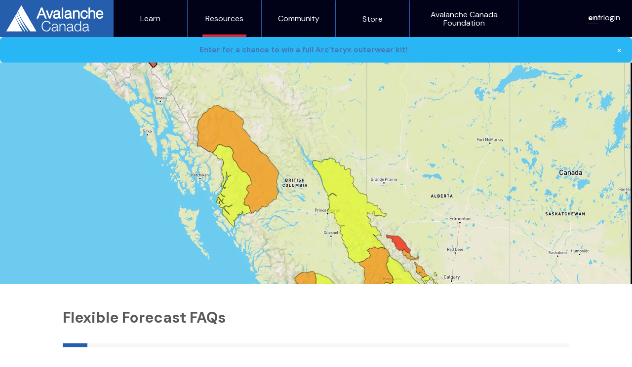

--- FILE ---
content_type: text/html; charset=utf-8
request_url: https://avalanche.ca/forecasts
body_size: 9501
content:
<!DOCTYPE html><html lang="en"><head><meta charSet="utf-8" data-next-head=""/><meta name="viewport" content="width=device-width" data-next-head=""/><title data-next-head="">Flexible Forecast FAQs</title><meta name="description" content="Flexible Forecast FAQs" data-next-head=""/><meta property="og:title" content="Flexible Forecast FAQs" data-next-head=""/><meta content="https://res.cloudinary.com/avalanche-ca/image/upload/bo_20px_solid_rgb:fff,c_pad,h_315,w_600/v1413919754/logos/avalanche_canada_left_quqmls.jpg" property="og:image" data-next-head=""/><meta content="summary_large_image" property="twitter:card" data-next-head=""/><meta content="@avalancheca" property="twitter:site" data-next-head=""/><meta property="og:description" content="Flexible Forecast FAQs" data-next-head=""/><link href="https://fonts.googleapis.com/css2?family=DM+Sans:wght@400;700&amp;display=swap" rel="stylesheet"/><link rel="preload" href="/_next/static/css/940ebb0bd9c2e9a3.css" as="style"/><link rel="stylesheet" href="/_next/static/css/940ebb0bd9c2e9a3.css" data-n-g=""/><noscript data-n-css=""></noscript><script defer="" nomodule="" src="/_next/static/chunks/polyfills-42372ed130431b0a.js"></script><script src="/_next/static/chunks/webpack-9b1591a2f460e2f9.js" defer=""></script><script src="/_next/static/chunks/framework-b7bf9ad769cff8e8.js" defer=""></script><script src="/_next/static/chunks/main-f50f59b12b403950.js" defer=""></script><script src="/_next/static/chunks/pages/_app-48e6586b793714e5.js" defer=""></script><script src="/_next/static/chunks/pages/forecasts-dacb05044ad50ab2.js" defer=""></script><script src="/_next/static/lHCnUfZ-WmcwRgh7PjBKc/_buildManifest.js" defer=""></script><script src="/_next/static/lHCnUfZ-WmcwRgh7PjBKc/_ssgManifest.js" defer=""></script></head><body><div id="__next"><div class="pages_Page__khf3G"><header><nav class="menu_Nav__thouo menu_closed__s5Qwe"><div class="menu_Brand__S_yGa" style="background:var(--color-blue)"><a href="https://avalanche.ca"><img src="/_next/static/media/AvCan.49a8640a.svg" alt="Avalanche Canada"/></a><div class="menu_BurgerContainer___Ycdc"><button class="menu_Burger__NvvHu"><span class="visually-hidden">Menu</span></button></div></div><div class="cluster_cluster__aJQSV menu_SettingsMenu__nXoJQ" style="--cluster-space:var(--s-1)"><a aria-current="true" href="/forecasts">en</a><a aria-current="false" href="/fr/forecasts">fr</a><a href="/account">login</a></div><div class="menu_MainNavigation__Y_l4z"><div class="stack_stack__mLaL1" style="--stack-space:0px"><header class="menu_MainHeader__sApvr"><span><button class="menu_buttonAppearAsText__L27A_">Learn</button></span><div class="menu_Arrow__W95yb"><svg viewBox="0 0 81 80" stroke="currentColor" fill="currentColor" class="icon_icon__RMRYD"><path d="M41.038,0l-4.484,4.388l32.029,32.062l-68.583,0l0,6.25l68.583,0l-32.025,32.083l4.48,4.384l39.52,-39.584l-39.52,-39.583Z"></path></svg></div></header><div class="menu_Drawer__jaZYR visually-hidden menu_DrawerClosed__tPiaG"></div></div><div class="stack_stack__mLaL1" style="--stack-space:0px"><header class="menu_MainHeader__sApvr"><span aria-current="location"><button class="menu_buttonAppearAsText__L27A_">Resources</button></span><div class="menu_Arrow__W95yb"><svg viewBox="0 0 81 80" stroke="currentColor" fill="currentColor" class="icon_icon__RMRYD"><path d="M41.038,0l-4.484,4.388l32.029,32.062l-68.583,0l0,6.25l68.583,0l-32.025,32.083l4.48,4.384l39.52,-39.584l-39.52,-39.583Z"></path></svg></div></header><div class="menu_Drawer__jaZYR visually-hidden menu_DrawerClosed__tPiaG"></div></div><div class="stack_stack__mLaL1" style="--stack-space:0px"><header class="menu_MainHeader__sApvr"><span><button class="menu_buttonAppearAsText__L27A_">Community</button></span><div class="menu_Arrow__W95yb"><svg viewBox="0 0 81 80" stroke="currentColor" fill="currentColor" class="icon_icon__RMRYD"><path d="M41.038,0l-4.484,4.388l32.029,32.062l-68.583,0l0,6.25l68.583,0l-32.025,32.083l4.48,4.384l39.52,-39.584l-39.52,-39.583Z"></path></svg></div></header><div class="menu_Drawer__jaZYR visually-hidden menu_DrawerClosed__tPiaG"></div></div><div class="stack_stack__mLaL1" style="--stack-space:0px"><header class="menu_MainHeader__sApvr"><a href="https://store.avalanche.ca">Store</a></header><div class="menu_Drawer__jaZYR visually-hidden menu_DrawerClosed__tPiaG"></div></div><div class="stack_stack__mLaL1" style="--stack-space:0px"><header class="menu_MainHeader__sApvr"><a href="https://foundation.avalanche.ca/">Avalanche Canada Foundation</a></header><div class="menu_Drawer__jaZYR visually-hidden menu_DrawerClosed__tPiaG"></div></div></div></nav></header><div><div><div class="Alert_Info__7VvDV Alert_Alert__hSWiv"><div class="Alert_Content__BvgEH"><a href="https://avalanchecanadasweepstakes.com" target="_blank"><div class="Alert_OneLiner__VnG9I"><p>Enter for a chance to win a full Arc&#x27;teryx outerwear kit!</p></div></a></div><button type="button" title="Close" class="Button_Close__hvnPB Alert_Close__jmZpv Button_Subtile__Ced12 Button_Common__946GX"><span aria-hidden="true">×</span></button></div><div class="Page_Banner__ek9JU" style="background-image:url(&quot;https://images.prismic.io/avalancheca/2ace7e40-f7ea-4393-ad9c-122d0bc3a165_Roll+Out+Vids.00_00_43_08.Still010.jpg?auto=compress,format&quot;)"></div><header class="Page_Header__16h39 Page_RestrictFullPageWidth__VbU_h undefined Br_MainDecorator__c4uFA undefined Br_RibbonDecorator__1HhI8"><h1>Flexible Forecast FAQs</h1></header><div class="Page_Content__MZDI_ Page_RestrictFullPageWidth__VbU_h"><main class="Page_Main__6_HuX"><em class="Page_Headline__cti5r">Got questions about our new forecast system?</em><p><strong>What&#x27;s new:</strong></p><p>The structure and information of our daily forecasts has not changed. Here’s what’s new this season:</p><ul><li>Our homepage map has a new search feature so you can find your riding areas quickly and easily. </li><li>Each forecast region is coloured to reflect its highest danger rating.</li><li>While we are covering the same area we always have, the forecast regions are now dynamic, with boundaries that change in response to conditions.</li><li>Our forecasters determine the regional boundaries every day. There are no longer fixed forecast regions or region names.</li></ul><p>This new system allows our forecasts to more accurately reflect backcountry conditions as our regions are now determined by the avalanche conditions. We’ve made these changes to tackle one of our biggest problems with our old system, where conditions would often vary significantly across some of our larger regions. </p><p>At times, you might see regions of the same colour separated into different forecasts. This means the highest danger rating is the same across these two regions, but the avalanche problems are different.</p><p>We’re excited about these changes and we’re confident they will provide a better experience for our users. </p><p>To learn more about our new forecasting system, check out <a href="https://vimeo.com/758096039/ef015aba9e" target="_blank">this video</a> and our Q&amp;A section below.</p><details class="Panel_Container__9wqmB"><summary>Why did you change the forecast?</summary><div class="Shim_horizontal__1G9Rq Shim_right__cS7kQ Shim_left__otobD"><p>The structure and information of our daily forecasts has not changed. You can expect the same information and detail as always, just tailored more closely to your recreation area. What has changed is the way users find their regional forecast. We’ve added a search bar, a tool familiar for anyone who’s used google maps or any online map function. This allows you to quickly and easily find your riding area on the map along with the corresponding avalanche forecast. </p><p>While we’re covering the same large area that we always have, the size and shape of our regions are now determined by the avalanche conditions. This new system enables us to provide more accurate forecasts when weather cycles impact some areas but not others.</p><p></p></div></details><details class="Panel_Container__9wqmB"><summary>How do I find my forecast?</summary><div class="Shim_horizontal__1G9Rq Shim_right__cS7kQ Shim_left__otobD"><p>To find your forecast, enter a place name, like your backcountry skiing, snowmobiling, snowshoeing, or climbing destination, in the search bar. The map will centre on that location and display the daily forecast for that region.  You can also navigate on the map to find your area, like you would on other online map applications.</p></div></details><details class="Panel_Container__9wqmB"><summary>What if my destination is on the border between two regions?</summary><div class="Shim_horizontal__1G9Rq Shim_right__cS7kQ Shim_left__otobD"><p>If your destination is on the border between two regions, consult the avalanche forecast for both regions to get a comprehensive understanding of the avalanche problems.  Just like with the old system.</p></div></details><details class="Panel_Container__9wqmB"><summary>What happens if you have adjacent regions with the same danger but different forecast problems?</summary><div class="Shim_horizontal__1G9Rq Shim_right__cS7kQ Shim_left__otobD"><p>Sometimes adjacent regions will have the same colour but have a border between them. This indicates the highest danger rating is the same for both regions, but the information in the avalanche forecast—specifically the avalanche problems—are different.</p></div></details><details class="Panel_Container__9wqmB"><summary>How do I see the danger ratings for each of the three elevation zones?</summary><div class="Shim_horizontal__1G9Rq Shim_right__cS7kQ Shim_left__otobD"><p>The regions are coloured to reflect the local danger rating. These colours correspond to the North American Public Avalanche Danger Scale. When opened, the forecast will still provide three danger ratings, reflecting the three elevation zones. The region’s colour will be the highest danger rating of the three. </p></div></details><details class="Panel_Container__9wqmB"><summary>How do you decide regional boundaries every day?</summary><div class="Shim_horizontal__1G9Rq Shim_right__cS7kQ Shim_left__otobD"><p>Creating avalanche forecasts relies on a good understanding of the regional snowpack and the incoming weather patterns. Our forecasters gain knowledge about the snowpack using a variety of tools and data sources. They develop the forecast based on the current conditions and the incoming weather. . Using our forecasting software, subregions with similar conditions are grouped together to form a daily forecast region. This is our first season working with the 92 subregions and may evolve over time. </p></div></details><details class="Panel_Container__9wqmB"><summary>Why did you get rid of the old regions?</summary><div class="Shim_horizontal__1G9Rq Shim_right__cS7kQ Shim_left__otobD"><p>With our old, fixed regions, we would often see significant variation in the snowpack and weather patterns within one region. Applying one forecast to a region that had big differences within its boundaries was a communication challenge. This new system enables us to provide more accurate forecasts when weather cycles impact some areas but not others. Now, our forecasters can more effectively communicate that variability. Also, the new search bar feature makes it easier for users to determine which forecast regions are applicable to them.</p></div></details><details class="Panel_Container__9wqmB"><summary>How did you determine the boundaries for the subregions?</summary><div class="Shim_horizontal__1G9Rq Shim_right__cS7kQ Shim_left__otobD"><p>Our forecasters were tasked with creating smaller subregions that would allow forecasts to better reflect conditions. To determine the subregions, the forecasting team considered criteria such as snow climate, weather patterns, use patterns, and access routes. Analyzing this data resulted in 92 subregions. </p></div></details><h3>About subregions</h3><p>You won&#x27;t see these on the map, but these 92 subregions are the foundation of our new flexible forecast regions. Every day, forecasters will group subregions with similar conditions to create a forecast region. </p><p>We established the boundaries of our subregions on the basis of snowpack and weather characteristics. We then refined those boundaries on the basis of user patterns, with the intent to avoid separating popular riding areas into different regions or separating riding areas from their access. </p><p>These subregions are the first iteration and might well change as we get into the forecasting season. </p><p>The Long Range Mountains in western Newfoundland have also been split into three subregions,  not pictured below. </p><figure class="Image_Figure__83nWV"><img src="https://prismic-io.s3.amazonaws.com/avalancheca/69f5b624-bd61-45fb-921b-2d37303418a7_sub+reg.jpg" class="Image_Image__5QxS3" width="1920" height="1080"/></figure></main><aside class="Page_Aside__oEqHO"><nav class="Sidebar_Sidebar__Og8aX"><div class="Sidebar_SocialItem__JAB__ Sidebar_Item__APUT9"><span class="Sidebar_Label__Rcpi5">Share this page</span><a class="Social_Item__Sxwoo" target="_blank" rel="noreferrer" href="https://www.facebook.com/sharer.php?u=https://avalanche.ca/forecasts" title="Share this page on Facebook"><svg height="24" width="24" viewBox="0 0 266.893 266.895" fill="none"><path fill="#3C5A99" d="M248.082,262.307c7.854,0,14.223-6.369,14.223-14.225V18.812 c0-7.857-6.368-14.224-14.223-14.224H18.812c-7.857,0-14.224,6.367-14.224,14.224v229.27c0,7.855,6.366,14.225,14.224,14.225 H248.082z"></path><path fill="#FFFFFF" d="M182.409,262.307v-99.803h33.499l5.016-38.895h-38.515V98.777c0-11.261,3.127-18.935,19.275-18.935 l20.596-0.009V45.045c-3.562-0.474-15.788-1.533-30.012-1.533c-29.695,0-50.025,18.126-50.025,51.413v28.684h-33.585v38.895h33.585 v99.803H182.409z"></path></svg></a><a class="Social_Item__Sxwoo" target="_blank" rel="noreferrer" href="https://twitter.com/intent/tweet?url=https://avalanche.ca/forecasts" title="Share this page on Twitter"><svg height="24" width="24" viewBox="0 0 335 276" fill="#55ACEE"><path d="m302 70a195 195 0 0 1 -299 175 142 142 0 0 0 97 -30 70 70 0 0 1 -58 -47 70 70 0 0 0 31 -2 70 70 0 0 1 -57 -66 70 70 0 0 0 28 5 70 70 0 0 1 -18 -90 195 195 0 0 0 141 72 67 67 0 0 1 116 -62 117 117 0 0 0 43 -17 65 65 0 0 1 -31 38 117 117 0 0 0 39 -11 65 65 0 0 1 -32 35"></path></svg></a></div><div class="Sidebar_SocialItem__JAB__ Sidebar_Item__APUT9"><span class="Sidebar_Label__Rcpi5">Follow us</span><a class="Social_Item__Sxwoo" target="_blank" rel="noreferrer" href="https://www.facebook.com/avalanchecanada" title="Follow us on Facebook"><svg height="24" width="24" viewBox="0 0 266.893 266.895" fill="none"><path fill="#3C5A99" d="M248.082,262.307c7.854,0,14.223-6.369,14.223-14.225V18.812 c0-7.857-6.368-14.224-14.223-14.224H18.812c-7.857,0-14.224,6.367-14.224,14.224v229.27c0,7.855,6.366,14.225,14.224,14.225 H248.082z"></path><path fill="#FFFFFF" d="M182.409,262.307v-99.803h33.499l5.016-38.895h-38.515V98.777c0-11.261,3.127-18.935,19.275-18.935 l20.596-0.009V45.045c-3.562-0.474-15.788-1.533-30.012-1.533c-29.695,0-50.025,18.126-50.025,51.413v28.684h-33.585v38.895h33.585 v99.803H182.409z"></path></svg></a><a class="Social_Item__Sxwoo" target="_blank" rel="noreferrer" href="https://twitter.com/avalancheca" title="Follow us on Twitter"><svg height="24" width="24" viewBox="0 0 335 276" fill="#55ACEE"><path d="m302 70a195 195 0 0 1 -299 175 142 142 0 0 0 97 -30 70 70 0 0 1 -58 -47 70 70 0 0 0 31 -2 70 70 0 0 1 -57 -66 70 70 0 0 0 28 5 70 70 0 0 1 -18 -90 195 195 0 0 0 141 72 67 67 0 0 1 116 -62 117 117 0 0 0 43 -17 65 65 0 0 1 -31 38 117 117 0 0 0 39 -11 65 65 0 0 1 -32 35"></path></svg></a><a class="Social_Item__Sxwoo" target="_blank" rel="noreferrer" href="https://instagram.com/avalanchecanada" title="Follow us on Instagram"><svg height="24" width="24" viewBox="0 0 551.034 551.034" fill="none"><g><linearGradient id="gradient1" gradientUnits="userSpaceOnUse" x1="275.517" y1="4.57" x2="275.517" y2="549.72" gradientTransform="matrix(1 0 0 -1 0 554)"><stop offset="0" style="stop-color:#E09B3D"></stop><stop offset="0.3" style="stop-color:#C74C4D"></stop><stop offset="0.6" style="stop-color:#C21975"></stop><stop offset="1" style="stop-color:#7024C4"></stop></linearGradient><path style="fill:url(#gradient1)" d="M386.878,0H164.156C73.64,0,0,73.64,0,164.156v222.722 c0,90.516,73.64,164.156,164.156,164.156h222.722c90.516,0,164.156-73.64,164.156-164.156V164.156 C551.033,73.64,477.393,0,386.878,0z M495.6,386.878c0,60.045-48.677,108.722-108.722,108.722H164.156 c-60.045,0-108.722-48.677-108.722-108.722V164.156c0-60.046,48.677-108.722,108.722-108.722h222.722 c60.045,0,108.722,48.676,108.722,108.722L495.6,386.878L495.6,386.878z"></path><linearGradient id="gradient2" gradientUnits="userSpaceOnUse" x1="275.517" y1="4.57" x2="275.517" y2="549.72" gradientTransform="matrix(1 0 0 -1 0 554)"><stop offset="0" style="stop-color:#E09B3D"></stop><stop offset="0.3" style="stop-color:#C74C4D"></stop><stop offset="0.6" style="stop-color:#C21975"></stop><stop offset="1" style="stop-color:#7024C4"></stop></linearGradient><path style="fill:url(#gradient2)" d="M275.517,133C196.933,133,133,196.933,133,275.516s63.933,142.517,142.517,142.517 S418.034,354.1,418.034,275.516S354.101,133,275.517,133z M275.517,362.6c-48.095,0-87.083-38.988-87.083-87.083 s38.989-87.083,87.083-87.083c48.095,0,87.083,38.988,87.083,87.083C362.6,323.611,323.611,362.6,275.517,362.6z"></path><linearGradient id="gradient3" gradientUnits="userSpaceOnUse" x1="418.31" y1="4.57" x2="418.31" y2="549.72" gradientTransform="matrix(1 0 0 -1 0 554)"><stop offset="0" style="stop-color:#E09B3D"></stop><stop offset="0.3" style="stop-color:#C74C4D"></stop><stop offset="0.6" style="stop-color:#C21975"></stop><stop offset="1" style="stop-color:#7024C4"></stop></linearGradient><circle style="fill:url(#gradient3)" cx="418.31" cy="134.07" r="34.15"></circle></g></svg></a></div><div class="Sidebar_SocialItem__JAB__ Sidebar_Item__APUT9"><a href="mailto:info@avalanche.ca" title="info@avalanche.ca">Contact us<!-- --> <svg height="24" width="24" viewBox="0 0 24 24" fill="#245EAC"><path d="M20 4H4c-1.1 0-1.99.9-1.99 2L2 18c0 1.1.9 2 2 2h16c1.1 0 2-.9 2-2V6c0-1.1-.9-2-2-2zm0 4l-8 5-8-5V6l8 5 8-5v2z"></path><path d="M0 0h24v24H0z" fill="none"></path></svg></a></div></nav></aside></div></div><div class="pages_FooterContainer__6A2IW"><footer class="footer_Footer____J_Q" data-theme-variant="dark"><div class="stack_stack__mLaL1" style="--stack-space:var(--s1)"><div class="center_center__kG00p" style="--max-width:var(--grid-width);--gutters:var(--s0)"><div class="sidebar_sidebar__3YDBA footer_Primary__LSCI4 sidebar_right__uCMsF" style="--sidebar-space:var(--s3);--side-width:25%"><nav class="switcher_switcher__jRyjn" style="--switcher-space:var(--s1)" data-limit="3"><div class="stack_stack__mLaL1" style="--stack-space:var(--s1)"><div><div class="stack_stack__mLaL1" style="--stack-space:var(--s-2)"><strong>My account</strong><a href="/account">Login or Register</a></div></div><div><div class="stack_stack__mLaL1" style="--stack-space:var(--s-2)"><strong>Connect</strong><a href="mailto:info@avalanche.ca">info@avalanche.ca</a><a href="/about/contact-us">Contact us</a></div></div><div><div class="stack_stack__mLaL1" style="--stack-space:var(--s-2)"><strong>Software info</strong><a href="https://avalanche1.getoutline.com/s/avcan-website-release-notes">Website changelog</a><a href="https://avalanche1.getoutline.com/s/avcan-app-release-notes">Mobile app changelog</a><a href="https://docs.avalanche.ca">Avalanche Canada API</a><a href="/data-sharing-policy">Data Sharing Policy</a></div></div></div><div class="stack_stack__mLaL1" style="--stack-space:var(--s1)"><div><div class="stack_stack__mLaL1" style="--stack-space:var(--s-2)"><strong>About us</strong><a href="/about">Overview</a><a href="/about/annual-reports">Annual Reports</a><a href="/about/the-aspect">The Aspect</a><a href="/about/avcan-staff">Staff</a><a href="/about/board-of-directors">Board of Directors</a><a href="/about/service-award">Gordon Ritchie Service Award</a></div></div></div><div class="stack_stack__mLaL1" style="--stack-space:var(--s1)"><div><div class="stack_stack__mLaL1" style="--stack-space:var(--s-2)"><strong>Funders</strong><a href="/collaborators#government-partners">Government Partners</a><a href="/sponsors">Sponsors</a><a href="/collaborators">Collaborators</a></div></div><div><div class="stack_stack__mLaL1" style="--stack-space:var(--s-2)"><strong>Work with us</strong><a href="/careers">Careers</a><a href="/instructing-ast">Become an Avalanche Canada Training Instructor</a></div></div></div></nav><div class="stack_stack__mLaL1" style="--stack-space:var(--s2)"><form action="https://avalanche.us2.list-manage.com/subscribe" method="post" target="_blank" class="stack_stack__mLaL1"><label for="email" class="h2">Stay connected with our newsletter</label><div class="sidebar_sidebar__3YDBA sidebar_right__uCMsF controls_Wrapper__nOmCC" style="--sidebar-space:0px"><input id="email" name="EMAIL" type="email" required="" placeholder="Your email" autoComplete="email"/><button type="submit">→</button></div><input name="u" type="hidden" value="865353c8e713ab831d1fde08f"/><input name="id" type="hidden" value="8083bbbc7a"/></form><nav class="cluster_cluster__aJQSV footer_IconSet__zrC9S footer_SocalMediaIconSet__E_CZP"><a target="facebook" href="https://facebook.com/avalanchecanada"><svg viewBox="0 0 14222 14222" stroke="currentColor" fill="currentColor" class="icon_icon__RMRYD"><circle cx="7111" cy="7112" r="7111"></circle><path fill="var(--color-blue-dark)" d="M9879 9168l315-2056H8222V5778c0-562 275-1111 1159-1111h897V2917s-814-139-1592-139c-1624 0-2686 984-2686 2767v1567H4194v2056h1806v4969c362 57 733 86 1111 86s749-30 1111-86V9168z"></path></svg><span class="visually-hidden">Facebook</span></a><a target="instagram" href="https://instagram.com/avalanchecanada"><svg viewBox="0 0 551.034 551.034" stroke="currentColor" fill="currentColor" class="icon_icon__RMRYD"><path d="M386.878,0H164.156C73.64,0,0,73.64,0,164.156v222.722 c0,90.516,73.64,164.156,164.156,164.156h222.722c90.516,0,164.156-73.64,164.156-164.156V164.156 C551.033,73.64,477.393,0,386.878,0z M495.6,386.878c0,60.045-48.677,108.722-108.722,108.722H164.156 c-60.045,0-108.722-48.677-108.722-108.722V164.156c0-60.046,48.677-108.722,108.722-108.722h222.722 c60.045,0,108.722,48.676,108.722,108.722L495.6,386.878L495.6,386.878z"></path><path d="M275.517,133C196.933,133,133,196.933,133,275.516s63.933,142.517,142.517,142.517 S418.034,354.1,418.034,275.516S354.101,133,275.517,133z M275.517,362.6c-48.095,0-87.083-38.988-87.083-87.083 s38.989-87.083,87.083-87.083c48.095,0,87.083,38.988,87.083,87.083C362.6,323.611,323.611,362.6,275.517,362.6z"></path><circle cx="418.31" cy="134.07" r="34.15"></circle></svg><span class="visually-hidden">Instagram</span></a><a target="twitter" href="https://twitter.com/avalancheca"><svg viewBox="0 0 248 204" stroke="currentColor" fill="currentColor" class="icon_icon__RMRYD"><path d="M221.95,51.29c0.15,2.17,0.15,4.34,0.15,6.53c0,66.73-50.8,143.69-143.69,143.69v-0.04   C50.97,201.51,24.1,193.65,1,178.83c3.99,0.48,8,0.72,12.02,0.73c22.74,0.02,44.83-7.61,62.72-21.66   c-21.61-0.41-40.56-14.5-47.18-35.07c7.57,1.46,15.37,1.16,22.8-0.87C27.8,117.2,10.85,96.5,10.85,72.46c0-0.22,0-0.43,0-0.64   c7.02,3.91,14.88,6.08,22.92,6.32C11.58,63.31,4.74,33.79,18.14,10.71c25.64,31.55,63.47,50.73,104.08,52.76   c-4.07-17.54,1.49-35.92,14.61-48.25c20.34-19.12,52.33-18.14,71.45,2.19c11.31-2.23,22.15-6.38,32.07-12.26   c-3.77,11.69-11.66,21.62-22.2,27.93c10.01-1.18,19.79-3.86,29-7.95C240.37,35.29,231.83,44.14,221.95,51.29z"></path></svg><span class="visually-hidden">Twitter</span></a></nav></div></div></div><hr class="bleeder_bleeder__1GXfG bleeder_full__Bja0Q" style="--bleeder-padding-space:0px"/><div class="bleeder_bleeder__1GXfG" style="--bleeder-width:var(--grid-width)"><div class="cluster_cluster__aJQSV"><span>Copyright ©2026</span><a href="/privacy-policy">Privacy Policy</a><a href="/terms-of-use">Terms of Use</a><a href="/accessibility">Accessibility</a></div></div></div></footer></div></div></div><noscript><h1>Avalanche Canada</h1><p>For full functionality of this site, it is necessary to enable JavaScript. Here are the<a href="https://www.enable-javascript.com/">instructions how to enable JavaScript in your web browser</a>.</p></noscript><script>
            window.dataLayer = window.dataLayer || [];
            function gtag(){dataLayer.push(arguments);}
            gtag('js', new Date());

            gtag('config', 'G-5KFZ43E566');
        </script><script async="" src="https://www.googletagmanager.com/gtag/js?id=G-5KFZ43E566"></script><script>
        (function (f, b, e, v, n, t, s) {
            if (f.fbq) return
            n = f.fbq = function () {
            n.callMethod
                ? n.callMethod.apply(n, arguments)
                : n.queue.push(arguments)
            }

            if (!f._fbq) f._fbq = n

            n.push = n
            n.loaded = !0
            n.version = '2.0'
            n.queue = []

            t = b.createElement(e)
            t.async = !0
            t.src = v

            s = b.getElementsByTagName(e)[0]
            s.parentNode.insertBefore(t, s)
        })(
            window,
            document,
            'script',
            'https://connect.facebook.net/en_US/fbevents.js'
        );
        fbq('init', '856748214667248');
        fbq('track', 'PageView');</script><noscript><img height="1" width="1" alt="" src="https://www.facebook.com/tr?id=856748214667248&amp;ev=PageView&amp;noscript=1"/></noscript></div><script id="__NEXT_DATA__" type="application/json">{"props":{"pageProps":{"document":{"id":"Yz8W7BEAAMnXvEs6","uid":"forecast-faq","url":null,"type":"static-page","href":"https://avalancheca.cdn.prismic.io/api/v2/documents/search?ref=aWq8uREAAB8Avce8\u0026q=%5B%5B%3Ad+%3D+at%28document.id%2C+%22Yz8W7BEAAMnXvEs6%22%29+%5D%5D","tags":[],"first_publication_date":"2022-10-06T17:59:20+0000","last_publication_date":"2022-12-06T21:31:42+0000","slugs":["about-subregions","flexible-forecast-faqs"],"linked_documents":[],"lang":"en-us","alternate_languages":[{"id":"Y5iy1REAACIAqlQu","type":"static-page","lang":"fr-ca","uid":"forecast-faq"}],"data":{"title":"Flexible Forecast FAQs","headline":"Got questions about our new forecast system?","banner":{"dimensions":{"width":1920,"height":1080},"alt":null,"copyright":null,"url":"https://images.prismic.io/avalancheca/2ace7e40-f7ea-4393-ad9c-122d0bc3a165_Roll+Out+Vids.00_00_43_08.Still010.jpg?auto=compress,format","id":"Y0iKbxEAAB-e5psP","edit":{"x":0,"y":0,"zoom":1,"background":"#fff"}},"content":[{"value":[{"type":"paragraph","text":"What's new:","spans":[{"start":0,"end":11,"type":"strong"}]},{"type":"paragraph","text":"The structure and information of our daily forecasts has not changed. Here’s what’s new this season:","spans":[]},{"type":"list-item","text":"Our homepage map has a new search feature so you can find your riding areas quickly and easily. ","spans":[]},{"type":"list-item","text":"Each forecast region is coloured to reflect its highest danger rating.","spans":[]},{"type":"list-item","text":"While we are covering the same area we always have, the forecast regions are now dynamic, with boundaries that change in response to conditions.","spans":[]},{"type":"list-item","text":"Our forecasters determine the regional boundaries every day. There are no longer fixed forecast regions or region names.","spans":[]},{"type":"paragraph","text":"This new system allows our forecasts to more accurately reflect backcountry conditions as our regions are now determined by the avalanche conditions. We’ve made these changes to tackle one of our biggest problems with our old system, where conditions would often vary significantly across some of our larger regions. ","spans":[]},{"type":"paragraph","text":"At times, you might see regions of the same colour separated into different forecasts. This means the highest danger rating is the same across these two regions, but the avalanche problems are different.","spans":[]},{"type":"paragraph","text":"We’re excited about these changes and we’re confident they will provide a better experience for our users. ","spans":[]},{"type":"paragraph","text":"To learn more about our new forecasting system, check out this video and our Q\u0026A section below.","spans":[{"start":58,"end":68,"type":"hyperlink","data":{"link_type":"Web","url":"https://vimeo.com/758096039/ef015aba9e"}}]}],"id":"block$a86b70e2-9ff1-47ac-b370-fbbd82144956","slice_type":"block","slice_label":null},{"value":[{"question":"Why did you change the forecast?","answer":[{"type":"paragraph","text":"The structure and information of our daily forecasts has not changed. You can expect the same information and detail as always, just tailored more closely to your recreation area. What has changed is the way users find their regional forecast. We’ve added a search bar, a tool familiar for anyone who’s used google maps or any online map function. This allows you to quickly and easily find your riding area on the map along with the corresponding avalanche forecast. ","spans":[]},{"type":"paragraph","text":"While we’re covering the same large area that we always have, the size and shape of our regions are now determined by the avalanche conditions. This new system enables us to provide more accurate forecasts when weather cycles impact some areas but not others.","spans":[]},{"type":"paragraph","text":"","spans":[]}]}],"id":"question-answer$7f467563-784b-4372-939e-7f37936e77b8","slice_type":"question-answer","slice_label":null},{"value":[{"question":"How do I find my forecast?","answer":[{"type":"paragraph","text":"To find your forecast, enter a place name, like your backcountry skiing, snowmobiling, snowshoeing, or climbing destination, in the search bar. The map will centre on that location and display the daily forecast for that region.  You can also navigate on the map to find your area, like you would on other online map applications.","spans":[]}]}],"id":"question-answer$2553c259-ffdd-4fdb-8509-4473aab9abd6","slice_type":"question-answer","slice_label":null},{"value":[{"question":"What if my destination is on the border between two regions?","answer":[{"type":"paragraph","text":"If your destination is on the border between two regions, consult the avalanche forecast for both regions to get a comprehensive understanding of the avalanche problems.  Just like with the old system.","spans":[]}]}],"id":"question-answer$5acb33b3-353f-45f3-a45f-dd8ff394e880","slice_type":"question-answer","slice_label":null},{"value":[{"question":"What happens if you have adjacent regions with the same danger but different forecast problems?","answer":[{"type":"paragraph","text":"Sometimes adjacent regions will have the same colour but have a border between them. This indicates the highest danger rating is the same for both regions, but the information in the avalanche forecast—specifically the avalanche problems—are different.","spans":[]}]}],"id":"question-answer$6f2da3e6-ba4f-435d-900c-caeaa0237006","slice_type":"question-answer","slice_label":null},{"value":[{"question":"How do I see the danger ratings for each of the three elevation zones?","answer":[{"type":"paragraph","text":"The regions are coloured to reflect the local danger rating. These colours correspond to the North American Public Avalanche Danger Scale. When opened, the forecast will still provide three danger ratings, reflecting the three elevation zones. The region’s colour will be the highest danger rating of the three. ","spans":[]}]}],"id":"question-answer$d25b7efc-7f8d-4b84-85e5-3f441190674f","slice_type":"question-answer","slice_label":null},{"value":[{"question":"How do you decide regional boundaries every day?","answer":[{"type":"paragraph","text":"Creating avalanche forecasts relies on a good understanding of the regional snowpack and the incoming weather patterns. Our forecasters gain knowledge about the snowpack using a variety of tools and data sources. They develop the forecast based on the current conditions and the incoming weather. . Using our forecasting software, subregions with similar conditions are grouped together to form a daily forecast region. This is our first season working with the 92 subregions and may evolve over time. ","spans":[]}]}],"id":"question-answer$127428fd-958c-483b-83a8-9a6ae31a7941","slice_type":"question-answer","slice_label":null},{"value":[{"question":"Why did you get rid of the old regions?","answer":[{"type":"paragraph","text":"With our old, fixed regions, we would often see significant variation in the snowpack and weather patterns within one region. Applying one forecast to a region that had big differences within its boundaries was a communication challenge. This new system enables us to provide more accurate forecasts when weather cycles impact some areas but not others. Now, our forecasters can more effectively communicate that variability. Also, the new search bar feature makes it easier for users to determine which forecast regions are applicable to them.","spans":[]}]}],"id":"question-answer$9a257180-1b2a-40e5-9e45-d03537bfd89a","slice_type":"question-answer","slice_label":null},{"value":[{"question":"How did you determine the boundaries for the subregions?","answer":[{"type":"paragraph","text":"Our forecasters were tasked with creating smaller subregions that would allow forecasts to better reflect conditions. To determine the subregions, the forecasting team considered criteria such as snow climate, weather patterns, use patterns, and access routes. Analyzing this data resulted in 92 subregions. ","spans":[]}]}],"id":"question-answer$c5821e17-1e55-45c6-8690-dad1efa0c296","slice_type":"question-answer","slice_label":null},{"value":[{"type":"heading3","text":"About subregions","spans":[]},{"type":"paragraph","text":"You won't see these on the map, but these 92 subregions are the foundation of our new flexible forecast regions. Every day, forecasters will group subregions with similar conditions to create a forecast region. ","spans":[]},{"type":"paragraph","text":"We established the boundaries of our subregions on the basis of snowpack and weather characteristics. We then refined those boundaries on the basis of user patterns, with the intent to avoid separating popular riding areas into different regions or separating riding areas from their access. ","spans":[]},{"type":"paragraph","text":"These subregions are the first iteration and might well change as we get into the forecasting season. ","spans":[]},{"type":"paragraph","text":"The Long Range Mountains in western Newfoundland have also been split into three subregions,  not pictured below. ","spans":[]},{"type":"image","url":"https://prismic-io.s3.amazonaws.com/avalancheca/69f5b624-bd61-45fb-921b-2d37303418a7_sub+reg.jpg","alt":null,"copyright":null,"dimensions":{"width":1920,"height":1080},"id":"Y0mXNhEAAEol61Xp","edit":{"x":0,"y":0,"zoom":1,"background":"#fff"}}],"id":"block$f9e3ca14-a570-412b-9950-fe7a358d2e57","slice_type":"block","slice_label":null}],"sidebar":[],"sharing":"Yes","following":"Yes","contacting":"Yes","contact":{"link_type":"Web"}}}},"__N_SSG":true},"page":"/forecasts","query":{},"buildId":"lHCnUfZ-WmcwRgh7PjBKc","isFallback":false,"gsp":true,"locale":"en","locales":["en","fr"],"defaultLocale":"en","scriptLoader":[]}</script></body></html>

--- FILE ---
content_type: text/css; charset=utf-8
request_url: https://avalanche.ca/_next/static/css/940ebb0bd9c2e9a3.css
body_size: 20626
content:
.Text_Muted__oskQv{color:var(--gray)}.Text_Initial__MGAFX{color:var(--gray-darker)}.Text_Loading__W82rM{color:var(--gray)}.Text_Error__r_HG5{color:var(--brand-secondary)}.Text_Helper__nM6qw{cursor:help;border-bottom:1px dotted var(--gray)}.Text_Warning__cmMCN{color:#ec971f}.Text_Blue__z_MGL{color:var(--brand-primary)}.Sponsor_Container__MqlME{display:flex;align-items:center;text-align:center;color:var(--gray-light);margin:0}@media (min-width:601px){.Sponsor_Container__MqlME{flex-direction:column}}@media print{.Sponsor_Container__MqlME{display:none}}.Sponsor_Label__Sa6F3{width:6em;font-weight:700;font-size:.75em;text-transform:uppercase}@media (min-width:601px){.Sponsor_Label__Sa6F3{width:auto;margin-right:auto;margin-left:auto;margin-bottom:.25em}}.Sponsor_Logo__bI6OG{display:block;flex:1 0 auto;margin:0 auto;max-height:50px;max-width:150px}.Ribbon_Container__ys1Ox{display:flex;color:white;background-color:black;line-height:2.5em;margin-left:-1em;position:relative;text-indent:0}.Ribbon_Container__ys1Ox:before{content:"";position:absolute;left:0;top:2.5em;border-color:rgb(128,37,42) rgb(128,37,42) transparent transparent;border-style:solid;border-width:8px}.Ribbon_Content___xlyS{padding:0 1em;font-weight:700;white-space:nowrap;text-overflow:ellipsis;overflow:hidden;text-transform:uppercase}.Ribbon_Caption__PJRyd{background-color:var(--brand-secondary);flex:25% 1}.Ribbon_Title__ymUpP{flex:75% 1}.innerHTML_innerHTML__noFr7>p{margin:0}.Credit_Container__R3UJi{display:flex;position:absolute;right:0;bottom:0;margin:0;color:var(--gray-darker);background-color:white;opacity:.75;font-size:.75rem;cursor:pointer;grid-gap:.5em;gap:.5em;overflow:hidden}.Credit_Container__R3UJi:before{content:""}.Credit_Container__R3UJi:after{content:"i";display:inline-block;font-weight:700;color:white;background-color:var(--gray-darker);text-align:center;width:2ch}.Credit_Label__7tKHP{font-weight:400;-webkit-user-select:none;user-select:none}.Credit_Content__HhZ_N{margin:initial;overflow:hidden;text-overflow:ellipsis;white-space:nowrap}.Credit_Collapsed__7B5Ga:not(:hover){background-color:initial}.Credit_Collapsed__7B5Ga:not(:hover)>*{visibility:hidden}.Credit_Top__WZwhF{top:0;bottom:auto}.Br_Main___MK_k{--br-thickness:8px;display:block;width:100%;background-color:var(--gray-lightest);height:var(--br-thickness)}.Br_Ribbon__Xsznr:before{content:"";display:inline-block;float:left;background-color:var(--brand-primary);width:50px;height:100%}.Br_MainDecorator__c4uFA{--br-thickness:8px}.Br_MainDecorator__c4uFA:before{content:"";position:absolute;bottom:0;left:0;right:0;height:var(--br-thickness);background-color:var(--gray-lightest)}.Br_RibbonDecorator__1HhI8{--br-thickness:8px}.Br_RibbonDecorator__1HhI8:after{content:"";position:absolute;bottom:0;left:0;width:50px;height:var(--br-thickness);background-color:var(--brand-primary)}.Page_RestrictFullPageWidth__VbU_h{max-width:1026px;margin-left:auto;margin-right:auto;padding:0 1em}@media (min-width:1055px){.Page_RestrictFullPageWidth__VbU_h{padding:0}}.Page_Content__MZDI_{height:100%}@media (min-width:861px){.Page_Content__MZDI_{display:flex;flex-direction:row}}.Page_Main__6_HuX{flex:1 0 70%;height:100%;scroll-margin-block-start:var(--main-nav-height);min-width:0}@media (min-width:1055px){.Page_Main__6_HuX{padding:0}}@media (min-width:861px){.Page_Main__6_HuX{box-sizing:border-box}}.Page_Banner__ek9JU{display:flex;flex-direction:column;position:relative;width:100%;min-width:100%;height:300px;margin:0;background-size:cover;background-position:50%;background-repeat:no-repeat}@media (min-width:801px){.Page_Banner__ek9JU{height:375px}}@media (min-width:1055px){.Page_Banner__ek9JU{height:450px}}.Page_Article__f8_OC{width:100%}.Page_Header__16h39{display:flex;flex-direction:row;justify-content:space-between;flex-wrap:wrap;grid-gap:6px;gap:6px;position:relative;min-height:5em;padding-bottom:1.5em;padding-top:1.5em}.Page_Header__16h39 a svg{position:absolute;width:32px;height:32px}.Page_Header__16h39>h1{margin:0}@media (min-width:601px){.Page_Header__16h39>h1{margin:.75em 0 .5em}}.Page_Heading__rv_9a[id]{scroll-margin-top:6rem}.Page_Headline__cti5r{font-size:1rem;margin:1.5em 0;font-weight:700;display:block;font-style:normal}.Page_Section__mKSdR{clear:both}.Page_Section__mKSdR .Page_Headline__cti5r{margin:1.5em 0}.Page_Aside__oEqHO{flex:1 0 30%;box-sizing:border-box}@media (min-width:861px){.Page_Aside__oEqHO{padding-left:1em}}.Page_List__qQosl{text-align:left;font-size:1.25em;grid-column-gap:2em;column-gap:2em}.Page_List__qQosl li{margin-bottom:.5em}@media (min-width:601px){.Page_List__qQosl{column-count:2}}.Button_Common__946GX{display:flex;align-items:center;justify-content:center;padding:.5em;font-weight:700;text-transform:uppercase;color:white;border:none;cursor:pointer;line-height:inherit}.Button_Disabled__vxEQZ{cursor:inherit}.Button_Primary__Pl5nL{background-color:var(--component-primary-bg)}.Button_Primary__Pl5nL:hover{background-color:var(--component-primary-bg-hover)}.Button_Primary--Active__Kz_xO,.Button_Primary__Pl5nL.Button_Active__k6Tjv,.Button_Primary__Pl5nL:active{background-color:var(--component-primary-bg-active)}.Button_Primary--Disabled__w2haZ,.Button_Primary--Disabled__w2haZ:active{background-color:var(--component-primary-bg-hover)}.Button_Secondary__EBwdM{background-color:var(--component-secondary-bg)}.Button_Secondary__EBwdM:hover{background-color:var(--component-secondary-bg-hover)}.Button_Secondary__EBwdM.Button_Active__k6Tjv,.Button_Secondary__EBwdM:active{background-color:var(--component-secondary-bg-active)}.Button_Tertiary__TVroG{background-color:var(--component-tertiary-bg)}.Button_Tertiary__TVroG:hover{background-color:var(--component-tertiary-bg-hover)}.Button_Tertiary__TVroG.Button_Active__k6Tjv,.Button_Tertiary__TVroG:active{background-color:var(--component-tertiary-bg-active)}.Button_Incognito__h1qkl{background-color:initial;color:inherit;outline:none}.Button_Subtile__Ced12{background-color:initial;color:var(--gray)}.Button_Subtile__Ced12.Button_Active__k6Tjv{background-color:var(--component-bg-active)}.Button_Large__G83gJ{padding:1em}.Button_ChevronRight__DP_B_:after{content:"\00a0›";color:white;font-size:1.25em;line-height:0}.Button_ChevronLeft__QKjCO:before{content:"‹\00a0";color:white;font-size:1.25em;line-height:0}.Button_Close__hvnPB{font-size:1.25rem;font-weight:400;padding:.25em .5em}.Button_Set__K_iEY{display:flex;justify-content:center;align-items:flex-start;flex-wrap:wrap}.Button_Set__K_iEY>.Button_Common__946GX{margin:.5em}.Button_Shadow__lTToB{box-shadow:3px 3px 3px rgba(0,0,0,.25)}.box_box__2TWZA{--padding-space:var(--s1);--border-width:var(--border-thin);padding:var(--padding-space);border:var(--border-width) solid}.box_box__2TWZA *{color:inherit}.box_box__2TWZA[data-border]{outline:var(--border-width) solid transparent;outline-offset:calc(var(--border-width) * -1)}.center_center__kG00p{--max-width:var(--measure);box-sizing:initial;margin-left:auto;margin-right:auto;max-width:var(--max-width);padding-right:var(--gutters,inherit);padding-left:var(--gutters,inherit)}.center_intrinsic___pihD{display:flex;flex-direction:column;align-items:center}.cluster_cluster__aJQSV{--cluster-space:var(--s1);display:flex;flex-wrap:wrap;grid-gap:var(--cluster-space);gap:var(--cluster-space);justify-content:var(--justify,flex-start);align-items:var(--align,flex-start)}.no-flexbox-gap .cluster_cluster__aJQSV>*+*{margin-left:var(--cluster-space)}.cover_cover__tGTGc{--padding-space:var(--s1);display:flex;flex-direction:column;min-height:var(--min-height,100vh);padding:var(--parent-padding-space,0)}.cover_cover__tGTGc>*{margin-top:var(--padding-space);margin-bottom:var(--padding-space)}.cover_cover__tGTGc>:first-child:not(.cover_centered__Q9yY7){margin-top:0}.cover_cover__tGTGc>:last-child:not(.cover_centered__Q9yY7){margin-bottom:0}.cover_cover__tGTGc>.cover_centered__Q9yY7{margin-top:auto;margin-bottom:auto}.frame_frame__EpzjP{--numerator:9;--denominator:16;padding-bottom:calc(var(--numerator) / var(--denominator) * 100%);position:relative}.frame_frame__EpzjP>*{overflow:hidden;position:absolute;top:0;right:0;bottom:0;left:0;display:flex;justify-content:center;align-items:center}.frame_frame__EpzjP>img,.frame_frame__EpzjP>video{width:100%;height:100%;-o-object-fit:cover;object-fit:cover}.grid_grid__fa2sZ{--grid-space:var(--s1);display:grid;grid-gap:var(--grid-space);grid-template-columns:repeat(auto-fit,minmax(min(var(--minimum,250px),100%),1fr))}.no-flexbox-gap .grid_grid__fa2sZ>*{margin-right:var(--grid-space);margin-bottom:var(--grid-space)}.no-flexbox-gap .grid_grid__fa2sZ{grid-gap:0}.imposter_imposter__wH5_Z{position:absolute;top:50%;left:50%;transform:translate(-50%,-50%)}.imposter_contain__z7I5g{--margin:0px;overflow:auto;max-width:calc(100% - (var(--margin) * 2));max-height:calc(100% - (var(--margin) * 2))}.imposter_fixed__WdopD{position:fixed}.drawer_drawer__bo_1u{position:absolute}.drawer_contain__Zyap2{--margin:0px;overflow:auto;max-width:calc(100% - (var(--margin) * 2));max-height:calc(100% - (var(--margin) * 2))}.drawer_fixed__J0Vj_{position:fixed}.drawer_top__aPX0A{top:0;right:0;left:0}.drawer_right__0AXsN{right:0;top:0;bottom:0}.drawer_bottom__elL_S{bottom:0;right:0;left:0}.drawer_left__7178u{left:0;top:0;bottom:0}.bleeder_bleeder__1GXfG{--bleeder-padding-space:var(--s1);--bleeder-width:var(--measure);display:grid;grid-template-columns:1fr min(var(--bleeder-width),calc(100% - 2 * var(--bleeder-padding-space))) 1fr;box-sizing:initial}.bleeder_bleeder__1GXfG>*{grid-column:2}.bleeder_full__Bja0Q>*{grid-column:1/-1}.reel_reel__hRfkG{--reel-space:var(--s0);display:flex;height:var(--height,auto);overflow-x:auto;overflow-y:hidden}.reel_reel__hRfkG>*{flex:0 0 var(--item-width,auto)}.reel_reel__hRfkG>img{height:100%;flex-basis:auto;width:auto}.reel_reel__hRfkG>*+*{margin-left:var(--reel-space)}.reel_overflowing__fa7KG{padding-bottom:var(--reel-space)}.sidebar_sidebar__3YDBA{--sidebar-space:var(--s0);display:flex;flex-wrap:wrap;grid-gap:var(--sidebar-space);gap:var(--sidebar-space)}.sidebar_left__1Y_w3>:first-child{flex-basis:var(--side-width,inherit);flex-grow:1}.sidebar_left__1Y_w3>:last-child{flex-basis:0;flex-grow:999;min-width:var(--content-min-width,50%)}.sidebar_right__uCMsF>:last-child{flex-basis:var(--side-width,inherit);flex-grow:1}.sidebar_right__uCMsF>:first-child{flex-basis:0;flex-grow:999;min-width:var(--content-min-width,50%)}.stack_recursive__wE9Yw,.stack_stack__mLaL1{--stack-space:var(--s0);display:flex;flex-direction:column;justify-content:flex-start}.stack_recursive__wE9Yw *,.stack_stack__mLaL1>*{margin-top:0;margin-bottom:0}.stack_recursive__wE9Yw *+*,.stack_stack__mLaL1>*+*{margin-top:var(--stack-space)}.switcher_switcher__jRyjn{--switcher-space:var(--s1);--threshold:var(--measure);display:flex;flex-wrap:wrap;grid-gap:var(--switcher-space);gap:var(--switcher-space)}.switcher_switcher__jRyjn>*{flex-grow:1;flex-basis:calc((var(--threshold, 30rem) - 100%) * 999)}.switcher_switcher__jRyjn[data-limit="2"]>:nth-last-child(n+3),.switcher_switcher__jRyjn[data-limit="2"]>:nth-last-child(n+3)~*,.switcher_switcher__jRyjn[data-limit="3"]>:nth-last-child(n+4),.switcher_switcher__jRyjn[data-limit="3"]>:nth-last-child(n+4)~*,.switcher_switcher__jRyjn[data-limit="4"]>:nth-last-child(n+5),.switcher_switcher__jRyjn[data-limit="4"]>:nth-last-child(n+5)~*,.switcher_switcher__jRyjn[data-limit="5"]>:nth-last-child(n+6),.switcher_switcher__jRyjn[data-limit="5"]>:nth-last-child(n+6)~*,.switcher_switcher__jRyjn[data-limit="6"]>:nth-last-child(n+7),.switcher_switcher__jRyjn[data-limit="6"]>:nth-last-child(n+7)~*,.switcher_switcher__jRyjn[data-limit="7"]>:nth-last-child(n+8),.switcher_switcher__jRyjn[data-limit="7"]>:nth-last-child(n+8)~*,.switcher_switcher__jRyjn[data-limit="8"]>:nth-last-child(n+9),.switcher_switcher__jRyjn[data-limit="8"]>:nth-last-child(n+9)~*,.switcher_switcher__jRyjn[data-limit="9"]>:nth-last-child(n+10),.switcher_switcher__jRyjn[data-limit="9"]>:nth-last-child(n+10)~*{flex-basis:100%}.icon_icon__RMRYD{width:.75em;height:.75em}.icon_with__ezV4z{display:inline-flex;align-items:baseline;grid-gap:1rem;gap:1rem}.controls_Wrapper__nOmCC>input{padding-right:3em}.controls_Wrapper__nOmCC>button{padding:0;margin-left:-3em;max-width:3em;border:none;background-color:initial;font-weight:700}.footer_Footer____J_Q{padding-top:var(--s3);padding-bottom:var(--s1)}.footer_IconSet__zrC9S{font-size:2em}.footer_IconSet__zrC9S>*{display:flex;align-items:center;justify-content:center;border:1px solid var(--color-red);border-radius:777px;padding:.25em}.footer_IconSet__zrC9S *{color:var(--color-red)}@media only screen and (max-width:680px){.footer_Primary__LSCI4{flex-direction:column-reverse}.footer_Primary__LSCI4 label{text-align:center}.footer_Primary__LSCI4 .footer_SocalMediaIconSet__E_CZP{justify-content:center}}.menu_Nav__thouo{color:white;background:transparent;height:var(--main-nav-height);z-index:777;position:relative;font-size:1.125rem;display:flex;flex-direction:column;height:calc(100vh - var(--main-nav-height))}@supports (-webkit-touch-callout:none){.menu_Nav__thouo{height:-webkit-fill-available}}.menu_closed__s5Qwe{display:initial}.menu_Nav__thouo a{color:var(--color-blue-light)}.menu_Brand__S_yGa{display:flex;align-items:center;justify-content:space-between;min-width:230px}.menu_ACFPage__ZmYiH{background:var(--color-red)}.menu_Brand__S_yGa>:last-child{background:var(--color-blue-darker);height:var(--main-nav-height)}.menu_Brand__S_yGa img{height:var(--main-nav-height);filter:brightness(0) invert(1)}.menu_SettingsMenu__nXoJQ a{color:white;text-decoration:none}.menu_closed__s5Qwe .menu_MainNavigation__Y_l4z,.menu_closed__s5Qwe .menu_SettingsMenu__nXoJQ{display:none}.menu_SettingsMenu__nXoJQ a[aria-current=true]{border-bottom:1px solid var(--color-red);font-weight:700}.menu_MainNavigation__Y_l4z,.menu_SettingsMenu__nXoJQ{background:var(--color-blue-dark)}.menu_MainNavigation__Y_l4z{overflow-y:auto;overscroll-behavior-y:contain;flex:1 1;padding:var(--s1)}.menu_SettingsMenu__nXoJQ{padding:var(--s0) var(--s1);height:var(--main-nav-height)}.menu_Arrow__W95yb{transition:transform .2s;color:var(--color-red)}.menu_Arrow__W95yb>svg{height:1em;width:1em}.menu_ArrowActive__pZd80{transform:rotate(90deg)}.menu_MainHeader__sApvr{font-size:1.4rem;background-color:var(--color-blue-dark);padding:var(--s1) 0;border-top:1px solid var(--color-blue-darker);display:flex;justify-content:space-between;align-items:center;grid-gap:var(--s0);gap:var(--s0);cursor:pointer}.menu_MainHeader__sApvr a{color:white;text-decoration:none}.menu_buttonAppearAsText__L27A_{background-color:initial;border-width:0;color:inherit}.menu_Drawer__jaZYR{background-color:var(--color-blue);margin:0 calc(-1 * var(--s1));padding:var(--s1)}.menu_SubHeader__K_Q4k{font-size:1.25rem;font-weight:700;line-height:1.2;margin-bottom:var(--s0)}.menu_SubHeader__K_Q4k a{color:white}.menu_Burger__NvvHu{position:relative;outline:none;display:block;border:0;width:var(--main-nav-height);height:var(--main-nav-height);padding:0;background:transparent;transition:all .15s ease-out;cursor:pointer}.menu_Burger__NvvHu:after,.menu_Burger__NvvHu:before{content:"";width:24px;height:2px;position:absolute;left:50%;margin-left:-12px;background:white;transition:all .15s ease-out;will-change:transform}.menu_Burger__NvvHu:before{transform:translateY(-4px)}.menu_Burger__NvvHu:after{transform:translateY(4px)}.menu_opened__qsmY_ .menu_Burger__NvvHu:before{transform:translateY(0) rotate(45deg)}.menu_opened__qsmY_ .menu_Burger__NvvHu:after{transform:translateY(0) rotate(-45deg)}.menu_StopScroll__KjF3a{height:100%;overflow:hidden;width:100%;position:fixed}@media only screen and (min-width:990px){.menu_StopScroll__KjF3a{overflow:inherit}.menu_Nav__thouo{display:flex;flex-direction:row;font-size:1rem;height:inherit}.menu_closed__s5Qwe .menu_MainNavigation__Y_l4z,.menu_closed__s5Qwe .menu_SettingsMenu__nXoJQ{display:inherit}.menu_MainHeader__sApvr,.menu_MainNavigation__Y_l4z,.menu_Nav__thouo,.menu_SettingsMenu__nXoJQ{background:var(--color-blue-darker)}.menu_Nav__thouo>:first-child{order:1}.menu_Nav__thouo>:nth-child(2){order:3;margin-left:auto}.menu_Nav__thouo>:nth-child(3){order:2}.menu_MainNavigation__Y_l4z{padding:0;display:flex;flex-direction:row;height:inherit;overflow-y:inherit}.menu_SettingsMenu__nXoJQ{height:inherit;padding:var(--s1)}.menu_MainHeader__sApvr{font-size:1rem;line-height:1.1;border-right:1px solid var(--color-blue);border-bottom:none;padding:var(--s-2) 0;width:122px;text-align:center;height:var(--main-nav-height);position:relative}.menu_MainHeader__sApvr>a,.menu_MainHeader__sApvr>span{margin:0 auto}.menu_MainHeaderExpanded__9MLFG:before{content:"";position:absolute;bottom:0;left:50%;border:8px solid transparent;border-bottom:8px solid var(--color-blue-dark);margin-left:-8px;z-index:11}.menu_MainHeader__sApvr>[aria-current=location]:after{content:"";width:60%;height:5px;position:absolute;left:20%;bottom:0;background:var(--color-red)}.menu_SubHeader__K_Q4k{font-size:1.6rem;font-weight:400;max-width:20ch}.menu_Drawer__jaZYR{position:absolute;z-index:777;top:var(--main-nav-height);left:0;width:100vw;background-color:var(--color-blue-dark);margin:0;padding:var(--s4);box-shadow:var(--shadow-elevation-high);overflow-y:auto;overscroll-behavior-y:contain;max-height:100vh}@supports (-webkit-touch-callout:none){.menu_Drawer__jaZYR{max-height:-webkit-fill-available}}.menu_DrawerClosed__tPiaG{max-height:inherit}.menu_Arrow__W95yb,.menu_BurgerContainer___Ycdc{display:none}}@media only screen and (min-width:1200px){.menu_MainHeader__sApvr{width:inherit;min-width:150px;max-width:220px;padding:0 var(--s0)}}@media only screen and (min-width:1500px){.menu_MainHeader__sApvr{min-width:200px;max-width:300px;padding:0 var(--s1)}}

/*! PhotoSwipe main CSS by Dmytro Semenov | photoswipe.com */.pswp{--pswp-bg:#000;--pswp-placeholder-bg:#222;--pswp-root-z-index:100000;--pswp-preloader-color:rgba(79,79,79,0.4);--pswp-preloader-color-secondary:rgba(255,255,255,0.9);--pswp-icon-color:#fff;--pswp-icon-color-secondary:#4f4f4f;--pswp-icon-stroke-color:#4f4f4f;--pswp-icon-stroke-width:2px;--pswp-error-text-color:var(--pswp-icon-color);position:fixed;top:0;left:0;width:100%;height:100%;z-index:var(--pswp-root-z-index);display:none;touch-action:none;opacity:.003;contain:layout style size;-webkit-tap-highlight-color:rgba(0,0,0,0)}.pswp,.pswp:focus{outline:0}.pswp *{box-sizing:border-box}.pswp img{max-width:none}.pswp--open{display:block}.pswp,.pswp__bg{transform:translateZ(0);will-change:opacity}.pswp__bg{opacity:.005;background:var(--pswp-bg)}.pswp,.pswp__scroll-wrap{overflow:hidden}.pswp__bg,.pswp__container,.pswp__content,.pswp__img,.pswp__item,.pswp__scroll-wrap,.pswp__zoom-wrap{position:absolute;top:0;left:0;width:100%;height:100%}.pswp__img,.pswp__zoom-wrap{width:auto;height:auto}.pswp--click-to-zoom.pswp--zoom-allowed .pswp__img{cursor:zoom-in}.pswp--click-to-zoom.pswp--zoomed-in .pswp__img{cursor:move;cursor:grab}.pswp--click-to-zoom.pswp--zoomed-in .pswp__img:active{cursor:grabbing}.pswp--no-mouse-drag.pswp--zoomed-in .pswp__img,.pswp--no-mouse-drag.pswp--zoomed-in .pswp__img:active,.pswp__img{cursor:zoom-out}.pswp__button,.pswp__container,.pswp__counter,.pswp__img{-webkit-user-select:none;-moz-user-select:none;user-select:none}.pswp__item{z-index:1;overflow:hidden}.pswp__hidden{display:none!important}.pswp__content{pointer-events:none}.pswp__content>*{pointer-events:auto}.pswp__error-msg-container{display:grid}.pswp__error-msg{margin:auto;font-size:1em;line-height:1;color:var(--pswp-error-text-color)}.pswp .pswp__hide-on-close{opacity:.005;will-change:opacity;transition:opacity var(--pswp-transition-duration) cubic-bezier(.4,0,.22,1);z-index:10;pointer-events:none}.pswp--ui-visible .pswp__hide-on-close{opacity:1;pointer-events:auto}.pswp__button{position:relative;display:block;width:50px;height:60px;padding:0;margin:0;overflow:hidden;cursor:pointer;background:none;border:0;box-shadow:none;opacity:.85;-webkit-appearance:none;-webkit-touch-callout:none}.pswp__button:active,.pswp__button:focus,.pswp__button:hover{transition:none;padding:0;background:none;border:0;box-shadow:none;opacity:1}.pswp__button:disabled{opacity:.3;cursor:auto}.pswp__icn{fill:var(--pswp-icon-color);color:var(--pswp-icon-color-secondary);position:absolute;top:14px;left:9px;width:32px;height:32px;overflow:hidden;pointer-events:none}.pswp__icn-shadow{stroke:var(--pswp-icon-stroke-color);stroke-width:var(--pswp-icon-stroke-width);fill:none}.pswp__icn:focus{outline:0}.pswp__img--with-bg,div.pswp__img--placeholder{background:var(--pswp-placeholder-bg)}.pswp__top-bar{position:absolute;left:0;top:0;width:100%;height:60px;display:flex;flex-direction:row;justify-content:flex-end;z-index:10;pointer-events:none!important}.pswp__top-bar>*{pointer-events:auto;will-change:opacity}.pswp__button--close{margin-right:6px}.pswp__button--arrow{position:absolute;top:0;width:75px;height:100px;top:50%;margin-top:-50px}.pswp__button--arrow:disabled{display:none;cursor:default}.pswp__button--arrow .pswp__icn{top:50%;margin-top:-30px;width:60px;height:60px;background:none;border-radius:0}.pswp--one-slide .pswp__button--arrow{display:none}.pswp--touch .pswp__button--arrow{visibility:hidden}.pswp--has_mouse .pswp__button--arrow{visibility:visible}.pswp__button--arrow--prev{right:auto;left:0}.pswp__button--arrow--next{right:0}.pswp__button--arrow--next .pswp__icn{left:auto;right:14px;transform:scaleX(-1)}.pswp__button--zoom{display:none}.pswp--zoom-allowed .pswp__button--zoom{display:block}.pswp--zoomed-in .pswp__zoom-icn-bar-v{display:none}.pswp__preloader{position:relative;overflow:hidden;width:50px;height:60px;margin-right:auto}.pswp__preloader .pswp__icn{opacity:0;transition:opacity .2s linear;animation:pswp-clockwise .6s linear infinite}.pswp__preloader--active .pswp__icn{opacity:.85}@keyframes pswp-clockwise{0%{transform:rotate(0deg)}to{transform:rotate(1turn)}}[dir=ltr] .pswp__counter{margin-left:20px}[dir=rtl] .pswp__counter{margin-right:20px}.pswp__counter{height:30px;margin-top:15px;font-size:14px;line-height:30px;color:var(--pswp-icon-color);text-shadow:1px 1px 3px var(--pswp-icon-color-secondary);opacity:.85}.pswp--one-slide .pswp__counter{display:none}.Image_Figure__83nWV{position:relative;margin:0;background-color:initial}.Image_Image__5QxS3{display:block;width:100%;height:auto;margin:0 auto;opacity:1;transition:opacity 1s}.Image_Figure--Loading__vwUjT{background:var(--gray-lightest) url(/_next/static/media/AvalanchePath.e5fc8337.svg) center center no-repeat}.Image_Figure--Loading__vwUjT .Image_Image__5QxS3{opacity:0}.Image_Figure__83nWV+.Image_Figure__83nWV{margin-top:1em}.Social_Set__Huq4T{display:flex;justify-content:center;align-items:center}.Social_Item__Sxwoo{padding:.5em}.Ambassador_Container__DSVvy{margin:3em 0}.Ambassador_Container__DSVvy h2{text-align:center}.Ambassador_Banner__WX_w3{display:block;margin:3em 0;min-width:100%}.Ambassador_Biography__E_3It{display:flex;flex-direction:column;line-height:1.5;margin:3em 0}@media (min-width:701px){.Ambassador_Biography__E_3It{flex-direction:row}.Ambassador_Biography__E_3It>:nth-child(2){margin-left:1em}}.Ambassador_Avatar__ZZNVD{text-align:center;order:2}@media (min-width:701px){.Ambassador_Avatar__ZZNVD{order:1;flex:1 0;max-width:300px}}.Ambassador_Content__9cIyr{order:1}@media (min-width:701px){.Ambassador_Content__9cIyr{flex:2 0;order:2}}.Controls_Common__Htsxz{width:100%;height:40px;border-radius:0;padding-left:10px;border:none;background-color:initial;box-sizing:border-box}.Controls_WithBorder__Xba_P{border:1px solid var(--gray-lighter)}.Controls_Native__9nYjW{-webkit-appearance:none;appearance:none}.Controls_WithIcon__2byBh{background-position:99.25%;background-repeat:no-repeat;background-size:24px}.Controls_CloseState__lORBE{background-image:url(/_next/static/media/expand-more.95d1d3b5.svg)}.Controls_Holder__1RcQt{color:var(--gray-dark);line-height:40px;margin-right:28px}.Controls_Valueholder__WKMkh{color:inherit}.Controls_Holder--Content__6md3e{overflow:hidden;text-overflow:ellipsis;white-space:nowrap}.Controls_Toggle__Loaj_{margin:0;font-weight:700}.Controls_ToggleActive__705xO{color:initial}.OptionSet_Dropdown__yU_XT{position:absolute;top:100%;left:-1px;right:-1px;z-index:9;overflow-y:auto}.OptionSet_Option__qMpGG{background-color:var(--component-primary-bg-inactive);cursor:pointer;color:white;line-height:40px;overflow:hidden;text-overflow:ellipsis;white-space:nowrap}.OptionSet_Option__qMpGG:hover{background-color:var(--component-primary-bg-hover)}.OptionSet_Option--Active__hmDJj,.OptionSet_Option--Active__hmDJj:hover{background-color:var(--component-primary-bg-active)}.Geocoder_Container__Nex3S{display:flex;align-items:center;background-color:white}.Geocoder_Input__cd_fF{flex:1 1;padding:0;overflow:hidden;text-overflow:ellipsis;white-space:nowrap}.Dropdown_Container__TtzVA{position:relative;cursor:pointer;-webkit-user-select:none;user-select:none;font-weight:700}.Dropdown_Input--Open__GBrvx{background-image:url(/_next/static/media/expand-less.ccf71457.svg)}.Subscribe_Subscribe__SVod4{display:flex;max-width:500px}.Subscribe_Input__EB7O7{flex:1 1}.Shim_top__FLoPw{padding-top:1em}.Shim_right__cS7kQ{padding-right:1em}.Shim_bottom__nHuEA{padding-bottom:1em}.Shim_left__otobD{padding-left:1em}.Pagination_Container__d0_y0{display:flex;justify-content:center;align-items:center}.Pagination_Segment__U0ntP{margin:.15em;border-radius:inherit}.Feed_Entry__GI7kP{display:flex;padding:.5em 0;color:var(--gray-dark)}.Feed_Entry__GI7kP>*{margin:.5em}.Feed_Entry--Featured__rADYd .Feed_Content__DHdi4:before{content:"featured";color:var(--brand-secondary);text-transform:uppercase;display:block}.Feed_Image__Krw7S{display:none}@media (min-width:601px){.Feed_Image__Krw7S{display:block;flex:250px 1;max-width:250px}}.Feed_Content__DHdi4{flex:1 0}.Feed_Content__DHdi4 a{color:var(--gray-darker)}.Feed_Content__DHdi4 h2{margin-top:.25em}.Feed_EntrySet__i3QUl>.Feed_Entry__GI7kP{border-bottom:2px solid var(--gray-light)}.Feed_EntrySet__i3QUl>.Feed_Entry__GI7kP:last-child{border-bottom:none}.Feed_Metadata__2A8dM{display:flex;flex-wrap:wrap;color:var(--gray-light);text-transform:uppercase;padding:0;list-style:none}.Feed_Metadata__2A8dM>:not(:first-child):before{content:"•";padding:0 .25em}.Tag_Set__ZD7YN{display:flex;flex-wrap:wrap;list-style:none;padding:0;margin:0}.Tag_Item__o7tEH{display:inline-flex;align-items:center;margin:.25em;padding:.25em .5em;font-size:.75em;text-transform:uppercase;background-color:var(--gray-lighter);letter-spacing:.1em}.Tag_Item__o7tEH:first-child{margin-left:0}.Search_Magnify__7EX4e{position:absolute;pointer-events:none;width:3em;display:flex;align-content:center;align-items:center}.Search_Magnify__7EX4e>svg{width:100%}.Search_Input__VEKoy{padding-left:3em}.Form_Form__MSZPb{width:100%;box-sizing:border-box}.Form_Fieldset__sFeme{min-width:0;border:none;padding:0;margin:0}.Form_Legend__T6cxt{color:white;font-size:2em;font-weight:700}.Form_ControlSet__41bNu{display:flex;flex-wrap:wrap;flex-direction:column;justify-content:space-around}.Form_ControlSet__41bNu>.Form_Control__zAFoK{margin:.25em}.Form_ControlSet--Horizontal__jAqZ1{flex-direction:row}.Form_Control__zAFoK{flex:1 0;min-width:125px;font-weight:700;position:relative}.Form_Control__zAFoK input{font-weight:700}.Form_Control__zAFoK>svg{position:absolute;top:0;right:0;pointer-events:none}.Form_Control__zAFoK>svg path[fill=black]{fill:var(--primary)}.Form_Control--Horizontal__paQpK{display:flex;flex-direction:row;align-items:center}.Form_Border__0S1Li{border:1px solid var(--gray-lighter)}.Form_Border__0S1Li input{border:none}.Sections_Container__ojbZj{margin:2em 0}.Sections_Content__C__Bt{display:flex}.Sections_Content__C__Bt>*{flex:1 0}.Sections_Content__C__Bt>:not(:first-child){border-left:.25em solid var(--gray-lighter);padding:0 .5em}@media (max-width:859px){.Sections_Content__C__Bt{flex-direction:column}}.Metadata_Metadata__A2SIX{--border-color:var(--gray-lightest);display:flex;flex-direction:row;flex-wrap:wrap;width:100%;margin:0;font-size:.85em}.Metadata_Entry__CCiZ8{display:flex;flex-direction:column;justify-content:center;flex:50% 1;box-sizing:border-box;min-height:3em;padding:.25em;border-bottom:2px solid var(--border-color);text-transform:uppercase}.Metadata_Horizontal__HSwlr{flex-direction:row;align-items:center}.Metadata_Horizontal__HSwlr .Metadata_Description__UcbVD{margin-left:.25em}.Metadata_Term__tm9XH{color:var(--primary);font-weight:700;white-space:nowrap}.Metadata_Description__UcbVD{flex:1 0;margin-left:0;color:var(--gray-darker);font-weight:700}.Metadata_Toggleable__GhiA4{cursor:pointer}.Metadata_ShareEntryItem__SIddl{padding:0 .5em}.Sidebar_Sidebar__Og8aX{padding:1.5em 1.5em 3em;margin-top:2em;background-color:var(--gray-lightest)}.Sidebar_Header__Iaahh{font-size:1.5em;font-weight:700;margin-bottom:1em;color:var(--brand-primary)}.Sidebar_Item__APUT9{margin:.75em 0;color:var(--black);font-size:1.15em;font-weight:700;padding-bottom:.5em;border-bottom:4px solid white}.Sidebar_Item__APUT9>a{display:inline-flex;align-items:center}.Sidebar_Item__APUT9>a:hover{color:var(--brand-primary)}.Sidebar_SocialItem__JAB__{display:flex;align-items:center;color:var(--brand-primary)}.Sidebar_SocialItem__JAB__>.Sidebar_Label__Rcpi5~a{padding:0 .5em}.Media_Container__Nej6T{display:block;color:var(--gray-darker);margin:0;padding:0}.Media_Caption__u2k_z{width:100%;padding:1em;box-sizing:border-box;background-color:var(--gray-lighter)}.Media_Caption__u2k_z>p{margin:0}.image-gallery .Media_Caption__u2k_z>p{margin:.5em 0}.Media_Container__Nej6T+.Media_Container__Nej6T{margin-top:1em}.Description_List__CbzzL{display:flex;flex-wrap:wrap;margin:0}.Description_Inline__mrkSR .Description_Child__OzWng{flex:0 1 100%}.Description_Condensed___B8Zx .Description_Child__OzWng{padding:.25em 0}.Description_Bordered__FyF1F .Description_Child__OzWng:not(.Description_Block__9RYkE),.Description_Bordered__FyF1F .Description_Definition__Ze_IU.Description_Block__9RYkE{border-bottom:1px solid var(--gray-lighter)}.Description_Child__OzWng{flex:0 1 50%;margin:0;padding:.75em 0;color:var(--gray)}.Description_Child__OzWng.Description_Block__9RYkE{flex:100% 1}.Description_Term__czBcA{color:var(--gray-darker);font-weight:700}.Description_Definition__Ze_IU>ul{margin:0}.MultiColumnLayout_ColumnSet__DjxV6{display:flex;flex-wrap:wrap}.MultiColumnLayout_ColumnSet__DjxV6>*{margin:0 .5em;flex:1 1 250px}.Panel_Container__9wqmB{--border:1px solid white;border-top:var(--border)}.Panel_Container__9wqmB:last-child{border-bottom:var(--border)}.Panel_Container__9wqmB>summary{position:relative;cursor:pointer;list-style:none;background-color:black;color:white;font-weight:700;padding:1em 3em 1em 1em}.Panel_Container__9wqmB>summary:focus{background-color:#5d5b5d}.Panel_Container__9wqmB>summary::-webkit-details-marker{display:none}.Panel_Container__9wqmB>summary:after{content:"";position:absolute;top:0;right:0;bottom:0;width:3em;background-image:url(/_next/static/media/add.a85c790f.svg);background-position:50%;background-repeat:no-repeat}.Panel_Container__9wqmB[open]>summary:after{background-image:url(/_next/static/media/remove.1f06ae23.svg)}.Blockquote_Blockquote__SrgwI{position:relative;color:hsl(214.41176470588235,65.3846153846%,50%);font-size:1.25em;border-bottom:3px solid var(--gray-light);margin:25px;padding:15px 0 15px 55px}.Blockquote_Blockquote__SrgwI:before{content:"‘‘";position:absolute;left:0;top:-30px;color:hsl(214.41176470588235,65.3846153846%,35%);font-size:6em;font-weight:700}.Blockquote_Blockquote__SrgwI:after{content:"";position:absolute;top:0;right:0;left:55px;border-top:3px solid var(--gray-light)}.Blockquote_Footer__ONF6T{font-size:.6em;color:var(--gray);padding-top:10px;text-transform:uppercase}.image-gallery-icon{color:#fff;transition:all .3s ease-out;-webkit-appearance:none;-moz-appearance:none;appearance:none;background-color:rgba(0,0,0,0);border:0;cursor:pointer;outline:none;position:absolute;z-index:4;filter:drop-shadow(0 2px 2px rgb(25.5,25.5,25.5))}@media(hover:hover)and (pointer:fine){.image-gallery-icon:hover{color:#337ab7}.image-gallery-icon:hover .image-gallery-svg{transform:scale(1.1)}}.image-gallery-icon:focus{outline:2px solid #337ab7}.image-gallery-using-mouse .image-gallery-icon:focus{outline:none}.image-gallery-fullscreen-button,.image-gallery-play-button{bottom:0;padding:20px}.image-gallery-fullscreen-button .image-gallery-svg,.image-gallery-play-button .image-gallery-svg{height:28px;width:28px}@media(max-width:768px){.image-gallery-fullscreen-button,.image-gallery-play-button{padding:15px}.image-gallery-fullscreen-button .image-gallery-svg,.image-gallery-play-button .image-gallery-svg{height:24px;width:24px}}@media(max-width:480px){.image-gallery-fullscreen-button,.image-gallery-play-button{padding:10px}.image-gallery-fullscreen-button .image-gallery-svg,.image-gallery-play-button .image-gallery-svg{height:16px;width:16px}}.image-gallery-fullscreen-button{right:0}.image-gallery-play-button{left:0}.image-gallery-bottom-nav,.image-gallery-top-nav{padding:10px;left:50%;transform:translateX(-50%)}.image-gallery-bottom-nav .image-gallery-svg,.image-gallery-top-nav .image-gallery-svg{height:120px;width:90px}@media(max-width:768px){.image-gallery-bottom-nav .image-gallery-svg,.image-gallery-top-nav .image-gallery-svg{height:72px;width:48px}}@media(max-width:480px){.image-gallery-bottom-nav .image-gallery-svg,.image-gallery-top-nav .image-gallery-svg{height:48px;width:36px}}.image-gallery-bottom-nav[disabled],.image-gallery-top-nav[disabled]{cursor:disabled;opacity:.6;pointer-events:none}.image-gallery-top-nav{top:0}.image-gallery-bottom-nav{bottom:0}.image-gallery-left-nav,.image-gallery-right-nav{padding:50px 10px;top:50%;transform:translateY(-50%)}.image-gallery-left-nav .image-gallery-svg,.image-gallery-right-nav .image-gallery-svg{height:120px;width:60px}@media(max-width:768px){.image-gallery-left-nav .image-gallery-svg,.image-gallery-right-nav .image-gallery-svg{height:72px;width:36px}}@media(max-width:480px){.image-gallery-left-nav .image-gallery-svg,.image-gallery-right-nav .image-gallery-svg{height:48px;width:24px}}.image-gallery-left-nav[disabled],.image-gallery-right-nav[disabled]{cursor:disabled;opacity:.6;pointer-events:none}.image-gallery-left-nav{left:0}.image-gallery-right-nav{right:0}.image-gallery{-webkit-user-select:none;-moz-user-select:none;-o-user-select:none;user-select:none;-webkit-tap-highlight-color:rgba(0,0,0,0);position:relative}.image-gallery.fullscreen-modal{background:#000;bottom:0;height:100%;left:0;position:fixed;right:0;top:0;width:100%;z-index:5}.image-gallery.fullscreen-modal .image-gallery-content{top:50%;transform:translateY(-50%)}.image-gallery-content{position:relative;line-height:0;top:0}.image-gallery-content.fullscreen{background:#000}.image-gallery-content .image-gallery-slide .image-gallery-image{max-height:calc(100vh - 80px)}.image-gallery-content.image-gallery-thumbnails-left .image-gallery-slide .image-gallery-image,.image-gallery-content.image-gallery-thumbnails-right .image-gallery-slide .image-gallery-image{max-height:100vh}.image-gallery-slide-wrapper{position:relative}.image-gallery-slide-wrapper.image-gallery-thumbnails-left,.image-gallery-slide-wrapper.image-gallery-thumbnails-right{display:inline-block;width:calc(100% - 110px)}@media(max-width:768px){.image-gallery-slide-wrapper.image-gallery-thumbnails-left,.image-gallery-slide-wrapper.image-gallery-thumbnails-right{width:calc(100% - 87px)}}.image-gallery-slide-wrapper.image-gallery-rtl{direction:rtl}.image-gallery-slides{line-height:0;overflow:hidden;position:relative;white-space:nowrap;text-align:center;touch-action:none}.image-gallery-slide{left:0;position:absolute;top:0;width:100%}.image-gallery-slide.image-gallery-center{position:relative}.image-gallery-slide .image-gallery-image{width:100%;-o-object-fit:contain;object-fit:contain}.image-gallery-slide .image-gallery-description{background:rgba(0,0,0,.4);bottom:70px;color:#fff;left:0;line-height:1;padding:10px 20px;position:absolute;white-space:normal}@media(max-width:768px){.image-gallery-slide .image-gallery-description{bottom:45px;font-size:.8em;padding:8px 15px}}.image-gallery-bullets{bottom:20px;left:0;margin:0 auto;position:absolute;right:0;width:80%;z-index:4}.image-gallery-bullets .image-gallery-bullets-container{margin:0;padding:0;text-align:center}.image-gallery-bullets .image-gallery-bullet{-webkit-appearance:none;-moz-appearance:none;appearance:none;background-color:rgba(0,0,0,0);border:1px solid #fff;border-radius:50%;box-shadow:0 2px 2px hsl(0,0%,10%);cursor:pointer;display:inline-block;margin:0 5px;outline:none;padding:5px;transition:all .2s ease-out}@media(max-width:768px){.image-gallery-bullets .image-gallery-bullet{margin:0 3px;padding:3px}}@media(max-width:480px){.image-gallery-bullets .image-gallery-bullet{padding:2.7px}}.image-gallery-bullets .image-gallery-bullet:focus{transform:scale(1.2);background:#337ab7;border:1px solid #337ab7}.image-gallery-bullets .image-gallery-bullet.active{transform:scale(1.2);border:1px solid #fff;background:#fff}@media(hover:hover)and (pointer:fine){.image-gallery-bullets .image-gallery-bullet:hover{background:#337ab7;border:1px solid #337ab7}.image-gallery-bullets .image-gallery-bullet.active:hover{background:#337ab7}}.image-gallery-bullets.image-gallery-bullets-vertical{left:20px;right:auto;bottom:auto;width:auto;top:50%;transform:translateY(-50%)}.image-gallery-bullets.image-gallery-bullets-vertical .image-gallery-bullet{display:block;margin:12px 0}@media(max-width:768px){.image-gallery-bullets.image-gallery-bullets-vertical .image-gallery-bullet{margin:6px 0;padding:3px}}@media(max-width:480px){.image-gallery-bullets.image-gallery-bullets-vertical .image-gallery-bullet{padding:2.7px}}.image-gallery-thumbnails-wrapper{position:relative}.image-gallery-thumbnails-wrapper.thumbnails-swipe-horizontal{touch-action:pan-y}.image-gallery-thumbnails-wrapper.thumbnails-swipe-vertical{touch-action:pan-x}.image-gallery-thumbnails-wrapper.thumbnails-wrapper-rtl{direction:rtl}.image-gallery-thumbnails-wrapper.image-gallery-thumbnails-left,.image-gallery-thumbnails-wrapper.image-gallery-thumbnails-right{display:inline-block;vertical-align:top;width:100px}@media(max-width:768px){.image-gallery-thumbnails-wrapper.image-gallery-thumbnails-left,.image-gallery-thumbnails-wrapper.image-gallery-thumbnails-right{width:81px}}.image-gallery-thumbnails-wrapper.image-gallery-thumbnails-left .image-gallery-thumbnails,.image-gallery-thumbnails-wrapper.image-gallery-thumbnails-right .image-gallery-thumbnails{height:100%;width:100%;left:0;padding:0;position:absolute;top:0}.image-gallery-thumbnails-wrapper.image-gallery-thumbnails-left .image-gallery-thumbnails .image-gallery-thumbnail,.image-gallery-thumbnails-wrapper.image-gallery-thumbnails-right .image-gallery-thumbnails .image-gallery-thumbnail{display:block;margin-right:0;padding:0}.image-gallery-thumbnails-wrapper.image-gallery-thumbnails-left .image-gallery-thumbnails .image-gallery-thumbnail+.image-gallery-thumbnail,.image-gallery-thumbnails-wrapper.image-gallery-thumbnails-right .image-gallery-thumbnails .image-gallery-thumbnail+.image-gallery-thumbnail{margin-left:0;margin-top:2px}.image-gallery-thumbnails-wrapper.image-gallery-thumbnails-left,.image-gallery-thumbnails-wrapper.image-gallery-thumbnails-right{margin:0 5px}@media(max-width:768px){.image-gallery-thumbnails-wrapper.image-gallery-thumbnails-left,.image-gallery-thumbnails-wrapper.image-gallery-thumbnails-right{margin:0 3px}}.image-gallery-thumbnails{overflow:hidden;padding:5px 0}@media(max-width:768px){.image-gallery-thumbnails{padding:3px 0}}.image-gallery-thumbnails .image-gallery-thumbnails-container{cursor:pointer;text-align:center;white-space:nowrap}.image-gallery-thumbnail{display:inline-block;border:4px solid rgba(0,0,0,0);transition:border .3s ease-out;width:100px;background:rgba(0,0,0,0);padding:0}@media(max-width:768px){.image-gallery-thumbnail{border:3px solid rgba(0,0,0,0);width:81px}}.image-gallery-thumbnail+.image-gallery-thumbnail{margin-left:2px}.image-gallery-thumbnail .image-gallery-thumbnail-inner{display:block;position:relative}.image-gallery-thumbnail .image-gallery-thumbnail-image{vertical-align:middle;width:100%;line-height:0}.image-gallery-thumbnail.active,.image-gallery-thumbnail:focus{outline:none;border:4px solid #337ab7}@media(max-width:768px){.image-gallery-thumbnail.active,.image-gallery-thumbnail:focus{border:3px solid #337ab7}}@media(hover:hover)and (pointer:fine){.image-gallery-thumbnail:hover{outline:none;border:4px solid #337ab7}}@media(hover:hover)and (pointer:fine)and (max-width:768px){.image-gallery-thumbnail:hover{border:3px solid #337ab7}}.image-gallery-thumbnail-label{box-sizing:border-box;color:#fff;font-size:1em;left:0;line-height:1em;padding:5%;position:absolute;top:50%;text-shadow:0 2px 2px hsl(0,0%,10%);transform:translateY(-50%);white-space:normal;width:100%}@media(max-width:768px){.image-gallery-thumbnail-label{font-size:.8em;line-height:.8em}}.image-gallery-index{background:rgba(0,0,0,.4);color:#fff;line-height:1;padding:10px 20px;position:absolute;right:0;top:0;z-index:4}@media(max-width:768px){.image-gallery-index{font-size:.8em;padding:5px 10px}}.Slider_Item__dCfMk{display:flex;flex-direction:column;justify-content:center;position:absolute;top:0;right:0;bottom:0;left:0;margin:auto 2em;color:white;font-size:1.5em;font-weight:700;text-align:center;text-shadow:0 1px 2px rgba(0,0,0,.6);white-space:normal;line-height:normal}.Slider_Item__dCfMk a{color:var(--brand-secondary);text-decoration:none}@media (min-width:601px){.Slider_Item__dCfMk{margin:auto 3em;font-size:2em}}.Sponsor_ItemSet__SrTIH{display:flex;flex-wrap:wrap}.Sponsor_Item__NhPfZ{flex:100% 1;padding:2em;box-sizing:border-box;display:flex}@media (min-width:361px){.Sponsor_Item__NhPfZ{flex:50% 1;max-width:50%}}@media (min-width:561px){.Sponsor_Item__NhPfZ{flex:33.3% 1;max-width:33.3%}}@media (min-width:781px){.Sponsor_Item__NhPfZ{flex:25% 1;max-width:25%}}.Sponsor_Logo__wvKsV{margin:auto;max-width:100%}.Avatar_Avatar__JlBZG{display:inline-block;width:60px;height:60px;overflow:hidden;margin:auto;background-color:var(--primary);border-radius:30px;color:white;text-align:left;font-size:1em}.Avatar_Avatar__JlBZG>img{height:100%;width:100%;object-fit:cover}.Avatar_Avatar__JlBZG:after{content:attr(data-initials);position:relative;top:50%;left:50%;transform:translate(-50%,-50%);color:white;display:inline-block}.Avatar_Initials__uBUsH>img{display:none}.Avatar_Small__Usn47{font-size:.75em}.Biography_Container__VQL32{display:flex;color:var(--gray);margin:5px;padding:5px;line-height:1.5em}.Biography_Content__Migh7{flex:1 1}.Biography_Header__UMOeS{font-weight:700}.Biography_Name___5h88{color:var(--brand-primary)}.Biography_Title__KRbLy{margin-left:5px;color:var(--gray-dark)}.Biography_Media__8IxGc{height:100%;margin-right:10px}@media (max-width:499px){.Biography_Media__8IxGc{display:none}}.Biography_Address__QPgFa>*{display:block}.Table_Responsive__DbC31{min-height:.01%;overflow-x:auto}.Table_PageSizeSelector__DOL2z{display:flex;align-items:center;justify-content:center}.Table_FlexContentCell__gOG8_{padding-right:0}.Table_FlexContentCell__gOG8_>div{display:flex;align-items:center;justify-content:space-between}.Table_ControlledRow__cyicf{background-color:var(--gray-lightest)}.Table_Condensed__SHXDi{position:relative}.Table_Condensed__SHXDi td{padding:.35em}.Table_Condensed__SHXDi th:not([colspan]){padding:.35em;text-align:center;text-transform:inherit}.Table_Condensed__SHXDi thead th{line-height:normal}.Table_Bordered__HSUDk tbody tr:hover,.Table_Featured__B663T td{background-color:var(--gray-lightest)}.Table_Featured__B663T tr{font-weight:700;border-bottom-color:white}.Tabular_Cell__UO34q p{margin:inherit}.spaw_TagActive__Qywfh{white-space:break-spaces;text-align:center;background-color:var(--danger);color:white}.spaw_TagActive__Qywfh>a:hover{color:white}.spaw_TagActive__Qywfh>a:after{display:none}.spaw_TagExpired__JW6xS{white-space:break-spaces;text-align:center;background-color:var(--warning);color:white}.spaw_TagExpired__JW6xS>a:hover{color:white}.spaw_TagExpired__JW6xS>a:after{display:none}.spaw_Banner__YyMQO{background-color:var(--danger);padding:.8em 1em;font-weight:700;display:flex;flex-direction:row;grid-gap:1em;gap:1em;justify-content:space-between;align-items:center;color:white}.spaw_Banner__YyMQO a{color:white}.spaw_Headline__nMkUB{margin:1em 0;font-weight:700;font-size:1.5em}.spaw_link__HPd2E{text-decoration:underline}.Alert_Alert__hSWiv{display:flex;flex-direction:row;color:white;opacity:.85;border-radius:8px;box-shadow:0 0 2px rgba(0,0,0,.25),0 2px 4px rgba(0,0,0,.25)}.Alert_Content__BvgEH{flex:1 1;margin:1em;font-weight:700;text-align:center;white-space:pre-wrap}.Alert_Content__BvgEH a[href],.Alert_Content__BvgEH li::marker{color:inherit}.Alert_FlexContent__qRibV{display:flex;justify-content:space-between;align-items:center}.Alert_OneLiner__VnG9I,.Alert_OneLiner__VnG9I *{margin:0;display:inline}.Alert_Close__jmZpv{padding:0 1em;color:inherit}a[href] .Alert_Content__BvgEH:after{content:"\A0\203A"}.Alert_Danger__Z6zO6{background-color:var(--danger)}.Alert_Info__7VvDV{background-color:var(--info)}.Alert_Info__7VvDV a{text-decoration:underline}.Alert_Warning__GFSTz{background-color:var(--warning);color:var(--black)}.Alert_Warning__GFSTz a[href]{color:var(--primary);text-decoration:underline}.Alert_Warning__GFSTz .Alert_Content__BvgEH a[href]:only-child{color:inherit}.Alert_Success__bvNBp{background-color:var(--success)}.Alert_UserResearchPanel__Mv_L3{background-color:#a656a3}.pages_Page__khf3G>header{position:fixed;z-index:3;width:100%;top:0}.pages_Page__khf3G>div{display:flex;flex-direction:column;min-height:calc(100vh - var(--main-nav-height));margin-top:var(--main-nav-height)}.pages_Page__khf3G>div>div:first-of-type{flex:1 1}.pages_Page__khf3G>div>footer{flex:none}.pages_FooterContainer__6A2IW{margin-top:4em}@media (-ms-high-contrast:none),screen and (-ms-high-contrast:active){.pages_Page__khf3G>div>div{flex-basis:auto}}.pages_Screen__c5Sdt{display:flex;flex-direction:column;overflow:hidden;height:100vh}.pages_Screen__c5Sdt>footer,.pages_Screen__c5Sdt>header{flex:0 0 auto}.pages_Screen__c5Sdt>main{position:relative;flex:1 1;display:flex;flex-direction:column}@supports (-webkit-touch-callout:none){.pages_Screen__c5Sdt{height:-webkit-fill-available}}.pages_FooterDragHandle__Wv_Ou{height:40px;display:flex;align-items:center;justify-content:center;cursor:pointer}.pages_FooterDragHandle__Wv_Ou:after{content:"";width:15vw;height:5px;border-radius:var(--radius-infinite);background-color:var(--color-blue-light);transition:all .2s ease-in-out}.pages_FooterDragHandle__Wv_Ou:hover:after{background-color:white;width:17vw}.pages_Error__0ucJ1{color:var(--black)}.pages_Error__0ucJ1 main{display:flex;flex-direction:column;justify-content:space-around;align-items:center;text-align:center}.pages_Error__0ucJ1 main>h1>small{margin:1em 0;color:var(--gray-darker)}.pages_Error__0ucJ1 main>p{font-size:1.25em;font-weight:700;margin:2em}.pages_Error__0ucJ1:after{content:"";position:absolute;top:0;right:0;bottom:0;left:0;background-image:url(//s3-us-west-2.amazonaws.com/ac-assets/images/avalanche-gully.jpg);background-size:cover;background-repeat:no-repeat;background-position:50%;opacity:.5;z-index:-1}.pages_Error__0ucJ1 h1{font-size:2.5em}.pages_Error__0ucJ1 br{line-height:1.5}.pages_UnsupportedMap__zDan9{height:auto}.pages_UnsupportedMap__zDan9 section{text-align:left;margin:0 1em}.pages_UnsupportedMap__zDan9 ul{font-size:1.25em}.pswp__dynamic-caption{color:#fff;position:absolute;width:100%;left:0;top:0;transition:opacity .12s linear!important}.pswp-caption-content{display:none}.pswp__dynamic-caption a{color:#fff}.pswp__dynamic-caption--faded{opacity:0!important}.pswp__dynamic-caption--aside{width:auto;max-width:300px;padding:20px 15px 20px 20px;margin-top:70px}.pswp__dynamic-caption--below{width:auto;max-width:700px;padding:15px 0 0}.pswp__dynamic-caption--on-hor-edge{padding-left:15px;padding-right:15px}.pswp__dynamic-caption--mobile{width:100%;background:rgba(0,0,0,.5);padding:10px 15px;right:0;bottom:0;top:auto!important;left:0!important}.DangerRatingTable_Wrapper__tCnmi{position:absolute;top:50%;left:50%;transform:translate(-50%,-50%);width:100%;max-width:1200px;max-height:95vh;background-color:#fff;box-shadow:0 4px 24px rgba(0,0,0,.15);border-radius:4px}.DangerRatingTable_GridContainer__f1Hgc{overflow:auto;max-height:calc(95vh - 200px);width:100%}.DangerRatingTable_Grid__zEc_v{display:flex;flex-direction:column;width:100%;min-width:320px}.DangerRatingTable_GridHeader__MAY5d{display:flex;flex-direction:row;border-bottom:1px solid #ccc}.DangerRatingTable_GridBody__FptYJ{display:flex;flex-direction:column}.DangerRatingTable_Row__in4TM{display:flex;flex-direction:row;border-bottom:1px solid #eee}.DangerRatingTable_Cell__x6Cdu{flex:1 1}.DangerRatingTable_CellContent__fJTDJ{padding:.75em}.DangerRatingTable_HeaderCell__mrK90{flex:1 1;padding:1em;font-weight:700;text-align:center}.DangerRatingTable_DangerLevelCell__F8r1u{flex:1 1;padding:1em;display:flex;align-items:center;justify-content:space-between;grid-gap:1em;gap:1em}.DangerRatingTable_Swatch__5NOAR{flex:0 0 15px;border-right:1px solid #555;padding:0}.DangerRatingTable_Title__Kje9A{text-align:center;margin:0 1.5em 1em}.DangerRatingTable_Header__ydEU_{padding:.5em 1em}.DangerRatingTable_Subheader__jmoTQ{margin:0 auto 1em}.DangerRatingTable_Icon__eDzVY{display:flex;align-items:center;justify-content:space-between;grid-gap:1em;gap:1em}.DangerRatingTable_CloseButton__4bkGm{position:absolute;right:0;top:0}.DangerRatingTable_SpanColumns__7tVSr{flex:3 1}@media (max-width:900px){.DangerRatingTable_GridHeader__MAY5d{display:none}.DangerRatingTable_Row__in4TM{flex-direction:column;margin-bottom:1.5em;border-bottom:1px solid transparent}.DangerRatingTable_Cell__x6Cdu{width:100%;padding:.5em 1em}.DangerRatingTable_CellContent__fJTDJ{padding:0}.DangerRatingTable_DangerLevelCell__F8r1u{width:100%;padding:.5em 1em}.DangerRatingTable_Swatch__5NOAR{width:100%;height:8px;border-right:none}}:root{--ratio:1.5;--s-5:calc(var(--s-4) / var(--ratio));--s-4:calc(var(--s-3) / var(--ratio));--s-3:calc(var(--s-2) / var(--ratio));--s-2:calc(var(--s-1) / var(--ratio));--s-1:calc(var(--s0) / var(--ratio));--s0:1rem;--s1:calc(var(--s0) * var(--ratio));--s2:calc(var(--s1) * var(--ratio));--s3:calc(var(--s2) * var(--ratio));--s4:calc(var(--s3) * var(--ratio));--s5:calc(var(--s4) * var(--ratio));--measure:60ch;--grid-width:1000px;--max-page-width:1000px;--main-nav-height:60px;--radius-infinite:9999px;--color-blue-light:#77bace;--color-blue:#245eac;--color-blue-dark:#14182f;--color-blue-darker:#010118;--color-red:#e5252f;--shadow-color:0deg 0% 0%;--shadow-elevation-low:0.3px 0.5px 0.7px hsl(var(--shadow-color)/0.1),0.4px 0.8px 1px -1.2px hsl(var(--shadow-color)/0.1),1px 2px 2.5px -2.5px hsl(var(--shadow-color)/0.1);--shadow-elevation-medium:0.3px 0.5px 0.7px hsl(var(--shadow-color)/0.11),0.8px 1.6px 2px -0.8px hsl(var(--shadow-color)/0.11),2.1px 4.1px 5.2px -1.7px hsl(var(--shadow-color)/0.11),5px 10px 12.6px -2.5px hsl(var(--shadow-color)/0.11);--shadow-elevation-high:0.3px 0.5px 0.7px hsl(var(--shadow-color)/0.1),1.5px 2.9px 3.7px -0.4px hsl(var(--shadow-color)/0.1),2.7px 5.4px 6.8px -0.7px hsl(var(--shadow-color)/0.1),4.5px 8.9px 11.2px -1.1px hsl(var(--shadow-color)/0.1),7.1px 14.3px 18px -1.4px hsl(var(--shadow-color)/0.1),11.2px 22.3px 28.1px -1.8px hsl(var(--shadow-color)/0.1),17px 33.9px 42.7px -2.1px hsl(var(--shadow-color)/0.1),25px 50px 62.9px -2.5px hsl(var(--shadow-color)/0.1)}@media only screen and (min-width:990px){:root{--main-nav-height:75px}}*,:after,:before{box-sizing:border-box}ol[role=list],ul[role=list]{list-style:none}html:focus-within{scroll-behavior:smooth}body{text-rendering:optimizeSpeed;line-height:1.5}a:not([class]){-webkit-text-decoration-skip:ink;text-decoration-skip-ink:auto}img,picture{max-width:100%;display:block}button,input,select,textarea{font:inherit}@media (prefers-reduced-motion:reduce){html:focus-within{scroll-behavior:auto}*,:after,:before{animation-duration:.01ms!important;animation-iteration-count:1!important;transition-duration:.01ms!important;scroll-behavior:auto!important}}hr{border-top-width:1px;border-bottom-width:0;margin:0}.text-align\:center{text-align:center}.visually-hidden{border:0;clip:rect(0 0 0 0);height:auto;margin:0;overflow:hidden;padding:0;position:absolute;width:1px;white-space:nowrap}.shadow-elevation-low{box-shadow:var(--shadow-elevation-low)}.shadow-elevation-medium{box-shadow:var(--shadow-elevation-medium)}.shadow-elevation-high{box-shadow:var(--shadow-elevation-high)}.skip-link{display:inline-block;padding:.7rem 1rem .5rem;background:var(--color-blue-light);color:var(--color-blue-dark);text-decoration:none;font-weight:700;text-transform:uppercase;position:absolute;top:1rem;left:1rem}[data-theme-variant=dark],[data-theme-variant=dark] *{background-color:var(--color-blue-dark);color:white;border-color:var(--color-blue-light)}[data-theme-variant=dark] a[href],[data-theme-variant=dark] hr{color:var(--color-blue-light)}[data-theme-variant=dark] button{background-color:var(--color-red);border-color:var(--color-red)}button[data-theme-variant=transparent]{background-color:initial;border-color:white}.no-hover-underline:hover{text-decoration:none}body{font-family:DM Sans,sans-serif}.h2,h2{font-size:1.5rem}a:hover{text-decoration:underline}a:where([href^=tel],[href^=mailto]):before{font-style:italic;white-space:nowrap}a[href^=tel]:before{content:"t. "}address{font-style:inherit}.button{border-radius:777px;border-style:solid;border-width:1px;cursor:pointer}.button,.rounded{padding:var(--s-1) var(--s1)}.rounded{color:white!important;border-radius:var(--radius-infinite);background:var(--color-red);align-self:flex-start}input{border-style:solid;padding:var(--s-1)}input:where([type=email],[type=search]){border-radius:777px}::-moz-placeholder{color:var(--gray);opacity:1}::placeholder{color:var(--gray);opacity:1}

/*! normalize.css v8.0.1 | MIT License | github.com/necolas/normalize.css */html{line-height:1.15;-webkit-text-size-adjust:100%}main{display:block}h1{font-size:2em;margin:.67em 0}hr{box-sizing:initial;height:0;overflow:visible}pre{font-family:monospace,monospace;font-size:1em}a{background-color:initial}abbr[title]{border-bottom:none;text-decoration:underline;-webkit-text-decoration:underline dotted;text-decoration:underline dotted}b,strong{font-weight:bolder}code,kbd,samp{font-family:monospace,monospace;font-size:1em}small{font-size:80%}sub,sup{font-size:75%;line-height:0;position:relative;vertical-align:initial}sub{bottom:-.25em}sup{top:-.5em}img{border-style:none}button,input,optgroup,select,textarea{font-family:inherit;font-size:100%;line-height:1.15;margin:0}button,input{overflow:visible}button,select{text-transform:none}[type=button],[type=reset],[type=submit],button{-webkit-appearance:button}[type=button]::-moz-focus-inner,[type=reset]::-moz-focus-inner,[type=submit]::-moz-focus-inner,button::-moz-focus-inner{border-style:none;padding:0}[type=button]:-moz-focusring,[type=reset]:-moz-focusring,[type=submit]:-moz-focusring,button:-moz-focusring{outline:1px dotted ButtonText}fieldset{padding:.35em .75em .625em}legend{box-sizing:border-box;color:inherit;display:table;max-width:100%;padding:0;white-space:normal}progress{vertical-align:initial}textarea{overflow:auto}[type=checkbox],[type=radio]{box-sizing:border-box;padding:0}[type=number]::-webkit-inner-spin-button,[type=number]::-webkit-outer-spin-button{height:auto}[type=search]{-webkit-appearance:textfield;outline-offset:-2px}[type=search]::-webkit-search-decoration{-webkit-appearance:none}::-webkit-file-upload-button{-webkit-appearance:button;font:inherit}details{display:block}summary{display:list-item}[hidden],template{display:none}.mapboxgl-map{font:12px/20px Helvetica Neue,Arial,Helvetica,sans-serif;overflow:hidden;position:relative;-webkit-tap-highlight-color:rgb(0 0 0/0)}.mapboxgl-canvas{left:0;position:absolute;top:0}.mapboxgl-map:-webkit-full-screen{height:100%;width:100%}.mapboxgl-canary{background-color:salmon}.mapboxgl-canvas-container.mapboxgl-interactive,.mapboxgl-ctrl-group button.mapboxgl-ctrl-compass{cursor:grab;-webkit-user-select:none;user-select:none}.mapboxgl-canvas-container.mapboxgl-interactive.mapboxgl-track-pointer{cursor:pointer}.mapboxgl-canvas-container.mapboxgl-interactive:active,.mapboxgl-ctrl-group button.mapboxgl-ctrl-compass:active{cursor:grabbing}.mapboxgl-canvas-container.mapboxgl-touch-zoom-rotate,.mapboxgl-canvas-container.mapboxgl-touch-zoom-rotate .mapboxgl-canvas{touch-action:pan-x pan-y}.mapboxgl-canvas-container.mapboxgl-touch-drag-pan,.mapboxgl-canvas-container.mapboxgl-touch-drag-pan .mapboxgl-canvas{touch-action:pinch-zoom}.mapboxgl-canvas-container.mapboxgl-touch-zoom-rotate.mapboxgl-touch-drag-pan,.mapboxgl-canvas-container.mapboxgl-touch-zoom-rotate.mapboxgl-touch-drag-pan .mapboxgl-canvas{touch-action:none}.mapboxgl-ctrl-bottom,.mapboxgl-ctrl-bottom-left,.mapboxgl-ctrl-bottom-right,.mapboxgl-ctrl-left,.mapboxgl-ctrl-right,.mapboxgl-ctrl-top,.mapboxgl-ctrl-top-left,.mapboxgl-ctrl-top-right{pointer-events:none;position:absolute;z-index:2}.mapboxgl-ctrl-top-left{left:0;top:0}.mapboxgl-ctrl-top{left:50%;top:0;transform:translateX(-50%)}.mapboxgl-ctrl-top-right{right:0;top:0}.mapboxgl-ctrl-right{right:0;top:50%;transform:translateY(-50%)}.mapboxgl-ctrl-bottom-right{bottom:0;right:0}.mapboxgl-ctrl-bottom{bottom:0;left:50%;transform:translateX(-50%)}.mapboxgl-ctrl-bottom-left{bottom:0;left:0}.mapboxgl-ctrl-left{left:0;top:50%;transform:translateY(-50%)}.mapboxgl-ctrl{clear:both;pointer-events:auto;transform:translate(0)}.mapboxgl-ctrl-top-left .mapboxgl-ctrl{float:left;margin:10px 0 0 10px}.mapboxgl-ctrl-top .mapboxgl-ctrl{float:left;margin:10px 0}.mapboxgl-ctrl-top-right .mapboxgl-ctrl{float:right;margin:10px 10px 0 0}.mapboxgl-ctrl-bottom-right .mapboxgl-ctrl,.mapboxgl-ctrl-right .mapboxgl-ctrl{float:right;margin:0 10px 10px 0}.mapboxgl-ctrl-bottom .mapboxgl-ctrl{float:left;margin:10px 0}.mapboxgl-ctrl-bottom-left .mapboxgl-ctrl,.mapboxgl-ctrl-left .mapboxgl-ctrl{float:left;margin:0 0 10px 10px}.mapboxgl-ctrl-group{background:#fff;border-radius:4px}.mapboxgl-ctrl-group:not(:empty){box-shadow:0 0 0 2px rgba(0,0,0,.1)}@media (-ms-high-contrast:active){.mapboxgl-ctrl-group:not(:empty){box-shadow:0 0 0 2px ButtonText}}.mapboxgl-ctrl-group button{background-color:initial;border:0;box-sizing:border-box;cursor:pointer;display:block;height:29px;outline:none;overflow:hidden;padding:0;width:29px}.mapboxgl-ctrl-group button+button{border-top:1px solid #ddd}.mapboxgl-ctrl button .mapboxgl-ctrl-icon{background-position:50%;background-repeat:no-repeat;display:block;height:100%;width:100%}@media (-ms-high-contrast:active){.mapboxgl-ctrl-icon{background-color:initial}.mapboxgl-ctrl-group button+button{border-top:1px solid ButtonText}}.mapboxgl-ctrl-attrib-button:focus,.mapboxgl-ctrl-group button:focus{box-shadow:0 0 2px 2px #0096ff}.mapboxgl-ctrl button:disabled{cursor:not-allowed}.mapboxgl-ctrl button:disabled .mapboxgl-ctrl-icon{opacity:.25}.mapboxgl-ctrl-group button:first-child{border-radius:4px 4px 0 0}.mapboxgl-ctrl-group button:last-child{border-radius:0 0 4px 4px}.mapboxgl-ctrl-group button:only-child{border-radius:inherit}.mapboxgl-ctrl button:not(:disabled):hover{background-color:rgb(0 0 0/5%)}.mapboxgl-ctrl-group button:focus.focus-visible{box-shadow:0 0 2px 2px #0096ff}.mapboxgl-ctrl-group button:focus:focus-visible{box-shadow:0 0 2px 2px #0096ff}.mapboxgl-ctrl-group button:focus:not(.focus-visible){box-shadow:none}.mapboxgl-ctrl-group button:focus:not(:focus-visible){box-shadow:none}.mapboxgl-ctrl button.mapboxgl-ctrl-zoom-out .mapboxgl-ctrl-icon{background-image:url("data:image/svg+xml;charset=utf-8,%3Csvg xmlns='http://www.w3.org/2000/svg' fill='%23333' viewBox='0 0 29 29'%3E%3Cpath d='M10 13c-.75 0-1.5.75-1.5 1.5S9.25 16 10 16h9c.75 0 1.5-.75 1.5-1.5S19.75 13 19 13h-9z'/%3E%3C/svg%3E")}.mapboxgl-ctrl button.mapboxgl-ctrl-zoom-in .mapboxgl-ctrl-icon{background-image:url("data:image/svg+xml;charset=utf-8,%3Csvg xmlns='http://www.w3.org/2000/svg' fill='%23333' viewBox='0 0 29 29'%3E%3Cpath d='M14.5 8.5c-.75 0-1.5.75-1.5 1.5v3h-3c-.75 0-1.5.75-1.5 1.5S9.25 16 10 16h3v3c0 .75.75 1.5 1.5 1.5S16 19.75 16 19v-3h3c.75 0 1.5-.75 1.5-1.5S19.75 13 19 13h-3v-3c0-.75-.75-1.5-1.5-1.5z'/%3E%3C/svg%3E")}@media (-ms-high-contrast:active){.mapboxgl-ctrl button.mapboxgl-ctrl-zoom-out .mapboxgl-ctrl-icon{background-image:url("data:image/svg+xml;charset=utf-8,%3Csvg xmlns='http://www.w3.org/2000/svg' fill='%23fff' viewBox='0 0 29 29'%3E%3Cpath d='M10 13c-.75 0-1.5.75-1.5 1.5S9.25 16 10 16h9c.75 0 1.5-.75 1.5-1.5S19.75 13 19 13h-9z'/%3E%3C/svg%3E")}.mapboxgl-ctrl button.mapboxgl-ctrl-zoom-in .mapboxgl-ctrl-icon{background-image:url("data:image/svg+xml;charset=utf-8,%3Csvg xmlns='http://www.w3.org/2000/svg' fill='%23fff' viewBox='0 0 29 29'%3E%3Cpath d='M14.5 8.5c-.75 0-1.5.75-1.5 1.5v3h-3c-.75 0-1.5.75-1.5 1.5S9.25 16 10 16h3v3c0 .75.75 1.5 1.5 1.5S16 19.75 16 19v-3h3c.75 0 1.5-.75 1.5-1.5S19.75 13 19 13h-3v-3c0-.75-.75-1.5-1.5-1.5z'/%3E%3C/svg%3E")}}@media (-ms-high-contrast:black-on-white){.mapboxgl-ctrl button.mapboxgl-ctrl-zoom-out .mapboxgl-ctrl-icon{background-image:url("data:image/svg+xml;charset=utf-8,%3Csvg xmlns='http://www.w3.org/2000/svg' fill='%23000' viewBox='0 0 29 29'%3E%3Cpath d='M10 13c-.75 0-1.5.75-1.5 1.5S9.25 16 10 16h9c.75 0 1.5-.75 1.5-1.5S19.75 13 19 13h-9z'/%3E%3C/svg%3E")}.mapboxgl-ctrl button.mapboxgl-ctrl-zoom-in .mapboxgl-ctrl-icon{background-image:url("data:image/svg+xml;charset=utf-8,%3Csvg xmlns='http://www.w3.org/2000/svg' fill='%23000' viewBox='0 0 29 29'%3E%3Cpath d='M14.5 8.5c-.75 0-1.5.75-1.5 1.5v3h-3c-.75 0-1.5.75-1.5 1.5S9.25 16 10 16h3v3c0 .75.75 1.5 1.5 1.5S16 19.75 16 19v-3h3c.75 0 1.5-.75 1.5-1.5S19.75 13 19 13h-3v-3c0-.75-.75-1.5-1.5-1.5z'/%3E%3C/svg%3E")}}.mapboxgl-ctrl button.mapboxgl-ctrl-fullscreen .mapboxgl-ctrl-icon{background-image:url("data:image/svg+xml;charset=utf-8,%3Csvg xmlns='http://www.w3.org/2000/svg' fill='%23333' viewBox='0 0 29 29'%3E%3Cpath d='M24 16v5.5c0 1.75-.75 2.5-2.5 2.5H16v-1l3-1.5-4-5.5 1-1 5.5 4 1.5-3h1zM6 16l1.5 3 5.5-4 1 1-4 5.5 3 1.5v1H7.5C5.75 24 5 23.25 5 21.5V16h1zm7-11v1l-3 1.5 4 5.5-1 1-5.5-4L6 13H5V7.5C5 5.75 5.75 5 7.5 5H13zm11 2.5c0-1.75-.75-2.5-2.5-2.5H16v1l3 1.5-4 5.5 1 1 5.5-4 1.5 3h1V7.5z'/%3E%3C/svg%3E")}.mapboxgl-ctrl button.mapboxgl-ctrl-shrink .mapboxgl-ctrl-icon{background-image:url("data:image/svg+xml;charset=utf-8,%3Csvg xmlns='http://www.w3.org/2000/svg' viewBox='0 0 29 29'%3E%3Cpath d='M18.5 16c-1.75 0-2.5.75-2.5 2.5V24h1l1.5-3 5.5 4 1-1-4-5.5 3-1.5v-1h-5.5zM13 18.5c0-1.75-.75-2.5-2.5-2.5H5v1l3 1.5L4 24l1 1 5.5-4 1.5 3h1v-5.5zm3-8c0 1.75.75 2.5 2.5 2.5H24v-1l-3-1.5L25 5l-1-1-5.5 4L17 5h-1v5.5zM10.5 13c1.75 0 2.5-.75 2.5-2.5V5h-1l-1.5 3L5 4 4 5l4 5.5L5 12v1h5.5z'/%3E%3C/svg%3E")}@media (-ms-high-contrast:active){.mapboxgl-ctrl button.mapboxgl-ctrl-fullscreen .mapboxgl-ctrl-icon{background-image:url("data:image/svg+xml;charset=utf-8,%3Csvg xmlns='http://www.w3.org/2000/svg' fill='%23fff' viewBox='0 0 29 29'%3E%3Cpath d='M24 16v5.5c0 1.75-.75 2.5-2.5 2.5H16v-1l3-1.5-4-5.5 1-1 5.5 4 1.5-3h1zM6 16l1.5 3 5.5-4 1 1-4 5.5 3 1.5v1H7.5C5.75 24 5 23.25 5 21.5V16h1zm7-11v1l-3 1.5 4 5.5-1 1-5.5-4L6 13H5V7.5C5 5.75 5.75 5 7.5 5H13zm11 2.5c0-1.75-.75-2.5-2.5-2.5H16v1l3 1.5-4 5.5 1 1 5.5-4 1.5 3h1V7.5z'/%3E%3C/svg%3E")}.mapboxgl-ctrl button.mapboxgl-ctrl-shrink .mapboxgl-ctrl-icon{background-image:url("data:image/svg+xml;charset=utf-8,%3Csvg xmlns='http://www.w3.org/2000/svg' fill='%23fff' viewBox='0 0 29 29'%3E%3Cpath d='M18.5 16c-1.75 0-2.5.75-2.5 2.5V24h1l1.5-3 5.5 4 1-1-4-5.5 3-1.5v-1h-5.5zM13 18.5c0-1.75-.75-2.5-2.5-2.5H5v1l3 1.5L4 24l1 1 5.5-4 1.5 3h1v-5.5zm3-8c0 1.75.75 2.5 2.5 2.5H24v-1l-3-1.5L25 5l-1-1-5.5 4L17 5h-1v5.5zM10.5 13c1.75 0 2.5-.75 2.5-2.5V5h-1l-1.5 3L5 4 4 5l4 5.5L5 12v1h5.5z'/%3E%3C/svg%3E")}}@media (-ms-high-contrast:black-on-white){.mapboxgl-ctrl button.mapboxgl-ctrl-fullscreen .mapboxgl-ctrl-icon{background-image:url("data:image/svg+xml;charset=utf-8,%3Csvg xmlns='http://www.w3.org/2000/svg' fill='%23000' viewBox='0 0 29 29'%3E%3Cpath d='M24 16v5.5c0 1.75-.75 2.5-2.5 2.5H16v-1l3-1.5-4-5.5 1-1 5.5 4 1.5-3h1zM6 16l1.5 3 5.5-4 1 1-4 5.5 3 1.5v1H7.5C5.75 24 5 23.25 5 21.5V16h1zm7-11v1l-3 1.5 4 5.5-1 1-5.5-4L6 13H5V7.5C5 5.75 5.75 5 7.5 5H13zm11 2.5c0-1.75-.75-2.5-2.5-2.5H16v1l3 1.5-4 5.5 1 1 5.5-4 1.5 3h1V7.5z'/%3E%3C/svg%3E")}.mapboxgl-ctrl button.mapboxgl-ctrl-shrink .mapboxgl-ctrl-icon{background-image:url("data:image/svg+xml;charset=utf-8,%3Csvg xmlns='http://www.w3.org/2000/svg' fill='%23000' viewBox='0 0 29 29'%3E%3Cpath d='M18.5 16c-1.75 0-2.5.75-2.5 2.5V24h1l1.5-3 5.5 4 1-1-4-5.5 3-1.5v-1h-5.5zM13 18.5c0-1.75-.75-2.5-2.5-2.5H5v1l3 1.5L4 24l1 1 5.5-4 1.5 3h1v-5.5zm3-8c0 1.75.75 2.5 2.5 2.5H24v-1l-3-1.5L25 5l-1-1-5.5 4L17 5h-1v5.5zM10.5 13c1.75 0 2.5-.75 2.5-2.5V5h-1l-1.5 3L5 4 4 5l4 5.5L5 12v1h5.5z'/%3E%3C/svg%3E")}}.mapboxgl-ctrl button.mapboxgl-ctrl-compass .mapboxgl-ctrl-icon{background-image:url("data:image/svg+xml;charset=utf-8,%3Csvg xmlns='http://www.w3.org/2000/svg' fill='%23333' viewBox='0 0 29 29'%3E%3Cpath d='M10.5 14l4-8 4 8h-8z'/%3E%3Cpath id='south' d='M10.5 16l4 8 4-8h-8z' fill='%23ccc'/%3E%3C/svg%3E")}@media (-ms-high-contrast:active){.mapboxgl-ctrl button.mapboxgl-ctrl-compass .mapboxgl-ctrl-icon{background-image:url("data:image/svg+xml;charset=utf-8,%3Csvg xmlns='http://www.w3.org/2000/svg' fill='%23fff' viewBox='0 0 29 29'%3E%3Cpath d='M10.5 14l4-8 4 8h-8z'/%3E%3Cpath id='south' d='M10.5 16l4 8 4-8h-8z' fill='%23999'/%3E%3C/svg%3E")}}@media (-ms-high-contrast:black-on-white){.mapboxgl-ctrl button.mapboxgl-ctrl-compass .mapboxgl-ctrl-icon{background-image:url("data:image/svg+xml;charset=utf-8,%3Csvg xmlns='http://www.w3.org/2000/svg' fill='%23000' viewBox='0 0 29 29'%3E%3Cpath d='M10.5 14l4-8 4 8h-8z'/%3E%3Cpath id='south' d='M10.5 16l4 8 4-8h-8z' fill='%23ccc'/%3E%3C/svg%3E")}}.mapboxgl-ctrl button.mapboxgl-ctrl-geolocate .mapboxgl-ctrl-icon{background-image:url("data:image/svg+xml;charset=utf-8,%3Csvg viewBox='0 0 20 20' xmlns='http://www.w3.org/2000/svg' fill='%23333'%3E%3Cpath d='M10 4C9 4 9 5 9 5v.1A5 5 0 0 0 5.1 9H5s-1 0-1 1 1 1 1 1h.1A5 5 0 0 0 9 14.9v.1s0 1 1 1 1-1 1-1v-.1a5 5 0 0 0 3.9-3.9h.1s1 0 1-1-1-1-1-1h-.1A5 5 0 0 0 11 5.1V5s0-1-1-1zm0 2.5a3.5 3.5 0 1 1 0 7 3.5 3.5 0 1 1 0-7z'/%3E%3Ccircle id='dot' cx='10' cy='10' r='2'/%3E%3Cpath id='stroke' d='M14 5l1 1-9 9-1-1 9-9z' display='none'/%3E%3C/svg%3E")}.mapboxgl-ctrl button.mapboxgl-ctrl-geolocate:disabled .mapboxgl-ctrl-icon{background-image:url("data:image/svg+xml;charset=utf-8,%3Csvg viewBox='0 0 20 20' xmlns='http://www.w3.org/2000/svg' fill='%23aaa'%3E%3Cpath d='M10 4C9 4 9 5 9 5v.1A5 5 0 0 0 5.1 9H5s-1 0-1 1 1 1 1 1h.1A5 5 0 0 0 9 14.9v.1s0 1 1 1 1-1 1-1v-.1a5 5 0 0 0 3.9-3.9h.1s1 0 1-1-1-1-1-1h-.1A5 5 0 0 0 11 5.1V5s0-1-1-1zm0 2.5a3.5 3.5 0 1 1 0 7 3.5 3.5 0 1 1 0-7z'/%3E%3Ccircle id='dot' cx='10' cy='10' r='2'/%3E%3Cpath id='stroke' d='M14 5l1 1-9 9-1-1 9-9z' fill='%23f00'/%3E%3C/svg%3E")}.mapboxgl-ctrl button.mapboxgl-ctrl-geolocate.mapboxgl-ctrl-geolocate-active .mapboxgl-ctrl-icon{background-image:url("data:image/svg+xml;charset=utf-8,%3Csvg viewBox='0 0 20 20' xmlns='http://www.w3.org/2000/svg' fill='%2333b5e5'%3E%3Cpath d='M10 4C9 4 9 5 9 5v.1A5 5 0 0 0 5.1 9H5s-1 0-1 1 1 1 1 1h.1A5 5 0 0 0 9 14.9v.1s0 1 1 1 1-1 1-1v-.1a5 5 0 0 0 3.9-3.9h.1s1 0 1-1-1-1-1-1h-.1A5 5 0 0 0 11 5.1V5s0-1-1-1zm0 2.5a3.5 3.5 0 1 1 0 7 3.5 3.5 0 1 1 0-7z'/%3E%3Ccircle id='dot' cx='10' cy='10' r='2'/%3E%3Cpath id='stroke' d='M14 5l1 1-9 9-1-1 9-9z' display='none'/%3E%3C/svg%3E")}.mapboxgl-ctrl button.mapboxgl-ctrl-geolocate.mapboxgl-ctrl-geolocate-active-error .mapboxgl-ctrl-icon{background-image:url("data:image/svg+xml;charset=utf-8,%3Csvg viewBox='0 0 20 20' xmlns='http://www.w3.org/2000/svg' fill='%23e58978'%3E%3Cpath d='M10 4C9 4 9 5 9 5v.1A5 5 0 0 0 5.1 9H5s-1 0-1 1 1 1 1 1h.1A5 5 0 0 0 9 14.9v.1s0 1 1 1 1-1 1-1v-.1a5 5 0 0 0 3.9-3.9h.1s1 0 1-1-1-1-1-1h-.1A5 5 0 0 0 11 5.1V5s0-1-1-1zm0 2.5a3.5 3.5 0 1 1 0 7 3.5 3.5 0 1 1 0-7z'/%3E%3Ccircle id='dot' cx='10' cy='10' r='2'/%3E%3Cpath id='stroke' d='M14 5l1 1-9 9-1-1 9-9z' display='none'/%3E%3C/svg%3E")}.mapboxgl-ctrl button.mapboxgl-ctrl-geolocate.mapboxgl-ctrl-geolocate-background .mapboxgl-ctrl-icon{background-image:url("data:image/svg+xml;charset=utf-8,%3Csvg viewBox='0 0 20 20' xmlns='http://www.w3.org/2000/svg' fill='%2333b5e5'%3E%3Cpath d='M10 4C9 4 9 5 9 5v.1A5 5 0 0 0 5.1 9H5s-1 0-1 1 1 1 1 1h.1A5 5 0 0 0 9 14.9v.1s0 1 1 1 1-1 1-1v-.1a5 5 0 0 0 3.9-3.9h.1s1 0 1-1-1-1-1-1h-.1A5 5 0 0 0 11 5.1V5s0-1-1-1zm0 2.5a3.5 3.5 0 1 1 0 7 3.5 3.5 0 1 1 0-7z'/%3E%3Ccircle id='dot' cx='10' cy='10' r='2' display='none'/%3E%3Cpath id='stroke' d='M14 5l1 1-9 9-1-1 9-9z' display='none'/%3E%3C/svg%3E")}.mapboxgl-ctrl button.mapboxgl-ctrl-geolocate.mapboxgl-ctrl-geolocate-background-error .mapboxgl-ctrl-icon{background-image:url("data:image/svg+xml;charset=utf-8,%3Csvg viewBox='0 0 20 20' xmlns='http://www.w3.org/2000/svg' fill='%23e54e33'%3E%3Cpath d='M10 4C9 4 9 5 9 5v.1A5 5 0 0 0 5.1 9H5s-1 0-1 1 1 1 1 1h.1A5 5 0 0 0 9 14.9v.1s0 1 1 1 1-1 1-1v-.1a5 5 0 0 0 3.9-3.9h.1s1 0 1-1-1-1-1-1h-.1A5 5 0 0 0 11 5.1V5s0-1-1-1zm0 2.5a3.5 3.5 0 1 1 0 7 3.5 3.5 0 1 1 0-7z'/%3E%3Ccircle id='dot' cx='10' cy='10' r='2' display='none'/%3E%3Cpath id='stroke' d='M14 5l1 1-9 9-1-1 9-9z' display='none'/%3E%3C/svg%3E")}.mapboxgl-ctrl button.mapboxgl-ctrl-geolocate.mapboxgl-ctrl-geolocate-waiting .mapboxgl-ctrl-icon{animation:mapboxgl-spin 2s linear infinite}@media (-ms-high-contrast:active){.mapboxgl-ctrl button.mapboxgl-ctrl-geolocate .mapboxgl-ctrl-icon{background-image:url("data:image/svg+xml;charset=utf-8,%3Csvg viewBox='0 0 20 20' xmlns='http://www.w3.org/2000/svg' fill='%23fff'%3E%3Cpath d='M10 4C9 4 9 5 9 5v.1A5 5 0 0 0 5.1 9H5s-1 0-1 1 1 1 1 1h.1A5 5 0 0 0 9 14.9v.1s0 1 1 1 1-1 1-1v-.1a5 5 0 0 0 3.9-3.9h.1s1 0 1-1-1-1-1-1h-.1A5 5 0 0 0 11 5.1V5s0-1-1-1zm0 2.5a3.5 3.5 0 1 1 0 7 3.5 3.5 0 1 1 0-7z'/%3E%3Ccircle id='dot' cx='10' cy='10' r='2'/%3E%3Cpath id='stroke' d='M14 5l1 1-9 9-1-1 9-9z' display='none'/%3E%3C/svg%3E")}.mapboxgl-ctrl button.mapboxgl-ctrl-geolocate:disabled .mapboxgl-ctrl-icon{background-image:url("data:image/svg+xml;charset=utf-8,%3Csvg viewBox='0 0 20 20' xmlns='http://www.w3.org/2000/svg' fill='%23999'%3E%3Cpath d='M10 4C9 4 9 5 9 5v.1A5 5 0 0 0 5.1 9H5s-1 0-1 1 1 1 1 1h.1A5 5 0 0 0 9 14.9v.1s0 1 1 1 1-1 1-1v-.1a5 5 0 0 0 3.9-3.9h.1s1 0 1-1-1-1-1-1h-.1A5 5 0 0 0 11 5.1V5s0-1-1-1zm0 2.5a3.5 3.5 0 1 1 0 7 3.5 3.5 0 1 1 0-7z'/%3E%3Ccircle id='dot' cx='10' cy='10' r='2'/%3E%3Cpath id='stroke' d='M14 5l1 1-9 9-1-1 9-9z' fill='%23f00'/%3E%3C/svg%3E")}.mapboxgl-ctrl button.mapboxgl-ctrl-geolocate.mapboxgl-ctrl-geolocate-active .mapboxgl-ctrl-icon{background-image:url("data:image/svg+xml;charset=utf-8,%3Csvg viewBox='0 0 20 20' xmlns='http://www.w3.org/2000/svg' fill='%2333b5e5'%3E%3Cpath d='M10 4C9 4 9 5 9 5v.1A5 5 0 0 0 5.1 9H5s-1 0-1 1 1 1 1 1h.1A5 5 0 0 0 9 14.9v.1s0 1 1 1 1-1 1-1v-.1a5 5 0 0 0 3.9-3.9h.1s1 0 1-1-1-1-1-1h-.1A5 5 0 0 0 11 5.1V5s0-1-1-1zm0 2.5a3.5 3.5 0 1 1 0 7 3.5 3.5 0 1 1 0-7z'/%3E%3Ccircle id='dot' cx='10' cy='10' r='2'/%3E%3Cpath id='stroke' d='M14 5l1 1-9 9-1-1 9-9z' display='none'/%3E%3C/svg%3E")}.mapboxgl-ctrl button.mapboxgl-ctrl-geolocate.mapboxgl-ctrl-geolocate-active-error .mapboxgl-ctrl-icon{background-image:url("data:image/svg+xml;charset=utf-8,%3Csvg viewBox='0 0 20 20' xmlns='http://www.w3.org/2000/svg' fill='%23e58978'%3E%3Cpath d='M10 4C9 4 9 5 9 5v.1A5 5 0 0 0 5.1 9H5s-1 0-1 1 1 1 1 1h.1A5 5 0 0 0 9 14.9v.1s0 1 1 1 1-1 1-1v-.1a5 5 0 0 0 3.9-3.9h.1s1 0 1-1-1-1-1-1h-.1A5 5 0 0 0 11 5.1V5s0-1-1-1zm0 2.5a3.5 3.5 0 1 1 0 7 3.5 3.5 0 1 1 0-7z'/%3E%3Ccircle id='dot' cx='10' cy='10' r='2'/%3E%3Cpath id='stroke' d='M14 5l1 1-9 9-1-1 9-9z' display='none'/%3E%3C/svg%3E")}.mapboxgl-ctrl button.mapboxgl-ctrl-geolocate.mapboxgl-ctrl-geolocate-background .mapboxgl-ctrl-icon{background-image:url("data:image/svg+xml;charset=utf-8,%3Csvg viewBox='0 0 20 20' xmlns='http://www.w3.org/2000/svg' fill='%2333b5e5'%3E%3Cpath d='M10 4C9 4 9 5 9 5v.1A5 5 0 0 0 5.1 9H5s-1 0-1 1 1 1 1 1h.1A5 5 0 0 0 9 14.9v.1s0 1 1 1 1-1 1-1v-.1a5 5 0 0 0 3.9-3.9h.1s1 0 1-1-1-1-1-1h-.1A5 5 0 0 0 11 5.1V5s0-1-1-1zm0 2.5a3.5 3.5 0 1 1 0 7 3.5 3.5 0 1 1 0-7z'/%3E%3Ccircle id='dot' cx='10' cy='10' r='2' display='none'/%3E%3Cpath id='stroke' d='M14 5l1 1-9 9-1-1 9-9z' display='none'/%3E%3C/svg%3E")}.mapboxgl-ctrl button.mapboxgl-ctrl-geolocate.mapboxgl-ctrl-geolocate-background-error .mapboxgl-ctrl-icon{background-image:url("data:image/svg+xml;charset=utf-8,%3Csvg viewBox='0 0 20 20' xmlns='http://www.w3.org/2000/svg' fill='%23e54e33'%3E%3Cpath d='M10 4C9 4 9 5 9 5v.1A5 5 0 0 0 5.1 9H5s-1 0-1 1 1 1 1 1h.1A5 5 0 0 0 9 14.9v.1s0 1 1 1 1-1 1-1v-.1a5 5 0 0 0 3.9-3.9h.1s1 0 1-1-1-1-1-1h-.1A5 5 0 0 0 11 5.1V5s0-1-1-1zm0 2.5a3.5 3.5 0 1 1 0 7 3.5 3.5 0 1 1 0-7z'/%3E%3Ccircle id='dot' cx='10' cy='10' r='2' display='none'/%3E%3Cpath id='stroke' d='M14 5l1 1-9 9-1-1 9-9z' display='none'/%3E%3C/svg%3E")}}@media (-ms-high-contrast:black-on-white){.mapboxgl-ctrl button.mapboxgl-ctrl-geolocate .mapboxgl-ctrl-icon{background-image:url("data:image/svg+xml;charset=utf-8,%3Csvg viewBox='0 0 20 20' xmlns='http://www.w3.org/2000/svg' fill='%23000'%3E%3Cpath d='M10 4C9 4 9 5 9 5v.1A5 5 0 0 0 5.1 9H5s-1 0-1 1 1 1 1 1h.1A5 5 0 0 0 9 14.9v.1s0 1 1 1 1-1 1-1v-.1a5 5 0 0 0 3.9-3.9h.1s1 0 1-1-1-1-1-1h-.1A5 5 0 0 0 11 5.1V5s0-1-1-1zm0 2.5a3.5 3.5 0 1 1 0 7 3.5 3.5 0 1 1 0-7z'/%3E%3Ccircle id='dot' cx='10' cy='10' r='2'/%3E%3Cpath id='stroke' d='M14 5l1 1-9 9-1-1 9-9z' display='none'/%3E%3C/svg%3E")}.mapboxgl-ctrl button.mapboxgl-ctrl-geolocate:disabled .mapboxgl-ctrl-icon{background-image:url("data:image/svg+xml;charset=utf-8,%3Csvg viewBox='0 0 20 20' xmlns='http://www.w3.org/2000/svg' fill='%23666'%3E%3Cpath d='M10 4C9 4 9 5 9 5v.1A5 5 0 0 0 5.1 9H5s-1 0-1 1 1 1 1 1h.1A5 5 0 0 0 9 14.9v.1s0 1 1 1 1-1 1-1v-.1a5 5 0 0 0 3.9-3.9h.1s1 0 1-1-1-1-1-1h-.1A5 5 0 0 0 11 5.1V5s0-1-1-1zm0 2.5a3.5 3.5 0 1 1 0 7 3.5 3.5 0 1 1 0-7z'/%3E%3Ccircle id='dot' cx='10' cy='10' r='2'/%3E%3Cpath id='stroke' d='M14 5l1 1-9 9-1-1 9-9z' fill='%23f00'/%3E%3C/svg%3E")}}@keyframes mapboxgl-spin{0%{transform:rotate(0deg)}to{transform:rotate(1turn)}}a.mapboxgl-ctrl-logo{background-image:url("data:image/svg+xml;charset=utf-8,%3Csvg xmlns='http://www.w3.org/2000/svg' xmlns:xlink='http://www.w3.org/1999/xlink' fill-rule='evenodd' viewBox='0 0 88 23'%3E%3Cdefs%3E%3Cpath id='logo' d='M11.5 2.25c5.105 0 9.25 4.145 9.25 9.25s-4.145 9.25-9.25 9.25-9.25-4.145-9.25-9.25 4.145-9.25 9.25-9.25zM6.997 15.983c-.051-.338-.828-5.802 2.233-8.873a4.395 4.395 0 013.13-1.28c1.27 0 2.49.51 3.39 1.42.91.9 1.42 2.12 1.42 3.39 0 1.18-.449 2.301-1.28 3.13C12.72 16.93 7 16 7 16l-.003-.017zM15.3 10.5l-2 .8-.8 2-.8-2-2-.8 2-.8.8-2 .8 2 2 .8z'/%3E%3Cpath id='text' d='M50.63 8c.13 0 .23.1.23.23V9c.7-.76 1.7-1.18 2.73-1.18 2.17 0 3.95 1.85 3.95 4.17s-1.77 4.19-3.94 4.19c-1.04 0-2.03-.43-2.74-1.18v3.77c0 .13-.1.23-.23.23h-1.4c-.13 0-.23-.1-.23-.23V8.23c0-.12.1-.23.23-.23h1.4zm-3.86.01c.01 0 .01 0 .01-.01.13 0 .22.1.22.22v7.55c0 .12-.1.23-.23.23h-1.4c-.13 0-.23-.1-.23-.23V15c-.7.76-1.69 1.19-2.73 1.19-2.17 0-3.94-1.87-3.94-4.19 0-2.32 1.77-4.19 3.94-4.19 1.03 0 2.02.43 2.73 1.18v-.75c0-.12.1-.23.23-.23h1.4zm26.375-.19a4.24 4.24 0 00-4.16 3.29c-.13.59-.13 1.19 0 1.77a4.233 4.233 0 004.17 3.3c2.35 0 4.26-1.87 4.26-4.19 0-2.32-1.9-4.17-4.27-4.17zM60.63 5c.13 0 .23.1.23.23v3.76c.7-.76 1.7-1.18 2.73-1.18 1.88 0 3.45 1.4 3.84 3.28.13.59.13 1.2 0 1.8-.39 1.88-1.96 3.29-3.84 3.29-1.03 0-2.02-.43-2.73-1.18v.77c0 .12-.1.23-.23.23h-1.4c-.13 0-.23-.1-.23-.23V5.23c0-.12.1-.23.23-.23h1.4zm-34 11h-1.4c-.13 0-.23-.11-.23-.23V8.22c.01-.13.1-.22.23-.22h1.4c.13 0 .22.11.23.22v.68c.5-.68 1.3-1.09 2.16-1.1h.03c1.09 0 2.09.6 2.6 1.55.45-.95 1.4-1.55 2.44-1.56 1.62 0 2.93 1.25 2.9 2.78l.03 5.2c0 .13-.1.23-.23.23h-1.41c-.13 0-.23-.11-.23-.23v-4.59c0-.98-.74-1.71-1.62-1.71-.8 0-1.46.7-1.59 1.62l.01 4.68c0 .13-.11.23-.23.23h-1.41c-.13 0-.23-.11-.23-.23v-4.59c0-.98-.74-1.71-1.62-1.71-.85 0-1.54.79-1.6 1.8v4.5c0 .13-.1.23-.23.23zm53.615 0h-1.61c-.04 0-.08-.01-.12-.03-.09-.06-.13-.19-.06-.28l2.43-3.71-2.39-3.65a.213.213 0 01-.03-.12c0-.12.09-.21.21-.21h1.61c.13 0 .24.06.3.17l1.41 2.37 1.4-2.37a.34.34 0 01.3-.17h1.6c.04 0 .08.01.12.03.09.06.13.19.06.28l-2.37 3.65 2.43 3.7c0 .05.01.09.01.13 0 .12-.09.21-.21.21h-1.61c-.13 0-.24-.06-.3-.17l-1.44-2.42-1.44 2.42a.34.34 0 01-.3.17zm-7.12-1.49c-1.33 0-2.42-1.12-2.42-2.51 0-1.39 1.08-2.52 2.42-2.52 1.33 0 2.42 1.12 2.42 2.51 0 1.39-1.08 2.51-2.42 2.52zm-19.865 0c-1.32 0-2.39-1.11-2.42-2.48v-.07c.02-1.38 1.09-2.49 2.4-2.49 1.32 0 2.41 1.12 2.41 2.51 0 1.39-1.07 2.52-2.39 2.53zm-8.11-2.48c-.01 1.37-1.09 2.47-2.41 2.47s-2.42-1.12-2.42-2.51c0-1.39 1.08-2.52 2.4-2.52 1.33 0 2.39 1.11 2.41 2.48l.02.08zm18.12 2.47c-1.32 0-2.39-1.11-2.41-2.48v-.06c.02-1.38 1.09-2.48 2.41-2.48s2.42 1.12 2.42 2.51c0 1.39-1.09 2.51-2.42 2.51z'/%3E%3C/defs%3E%3Cmask id='clip'%3E%3Crect x='0' y='0' width='100%25' height='100%25' fill='white'/%3E%3Cuse xlink:href='%23logo'/%3E%3Cuse xlink:href='%23text'/%3E%3C/mask%3E%3Cg id='outline' opacity='0.3' stroke='%23000' stroke-width='3'%3E%3Ccircle mask='url(%23clip)' cx='11.5' cy='11.5' r='9.25'/%3E%3Cuse xlink:href='%23text' mask='url(%23clip)'/%3E%3C/g%3E%3Cg id='fill' opacity='0.9' fill='%23fff'%3E%3Cuse xlink:href='%23logo'/%3E%3Cuse xlink:href='%23text'/%3E%3C/g%3E%3C/svg%3E");background-repeat:no-repeat;cursor:pointer;display:block;height:23px;margin:0 0 -4px -4px;overflow:hidden;width:88px}a.mapboxgl-ctrl-logo.mapboxgl-compact{width:23px}@media (-ms-high-contrast:active){a.mapboxgl-ctrl-logo{background-color:initial;background-image:url("data:image/svg+xml;charset=utf-8,%3Csvg xmlns='http://www.w3.org/2000/svg' xmlns:xlink='http://www.w3.org/1999/xlink' fill-rule='evenodd' viewBox='0 0 88 23'%3E%3Cdefs%3E%3Cpath id='logo' d='M11.5 2.25c5.105 0 9.25 4.145 9.25 9.25s-4.145 9.25-9.25 9.25-9.25-4.145-9.25-9.25 4.145-9.25 9.25-9.25zM6.997 15.983c-.051-.338-.828-5.802 2.233-8.873a4.395 4.395 0 013.13-1.28c1.27 0 2.49.51 3.39 1.42.91.9 1.42 2.12 1.42 3.39 0 1.18-.449 2.301-1.28 3.13C12.72 16.93 7 16 7 16l-.003-.017zM15.3 10.5l-2 .8-.8 2-.8-2-2-.8 2-.8.8-2 .8 2 2 .8z'/%3E%3Cpath id='text' d='M50.63 8c.13 0 .23.1.23.23V9c.7-.76 1.7-1.18 2.73-1.18 2.17 0 3.95 1.85 3.95 4.17s-1.77 4.19-3.94 4.19c-1.04 0-2.03-.43-2.74-1.18v3.77c0 .13-.1.23-.23.23h-1.4c-.13 0-.23-.1-.23-.23V8.23c0-.12.1-.23.23-.23h1.4zm-3.86.01c.01 0 .01 0 .01-.01.13 0 .22.1.22.22v7.55c0 .12-.1.23-.23.23h-1.4c-.13 0-.23-.1-.23-.23V15c-.7.76-1.69 1.19-2.73 1.19-2.17 0-3.94-1.87-3.94-4.19 0-2.32 1.77-4.19 3.94-4.19 1.03 0 2.02.43 2.73 1.18v-.75c0-.12.1-.23.23-.23h1.4zm26.375-.19a4.24 4.24 0 00-4.16 3.29c-.13.59-.13 1.19 0 1.77a4.233 4.233 0 004.17 3.3c2.35 0 4.26-1.87 4.26-4.19 0-2.32-1.9-4.17-4.27-4.17zM60.63 5c.13 0 .23.1.23.23v3.76c.7-.76 1.7-1.18 2.73-1.18 1.88 0 3.45 1.4 3.84 3.28.13.59.13 1.2 0 1.8-.39 1.88-1.96 3.29-3.84 3.29-1.03 0-2.02-.43-2.73-1.18v.77c0 .12-.1.23-.23.23h-1.4c-.13 0-.23-.1-.23-.23V5.23c0-.12.1-.23.23-.23h1.4zm-34 11h-1.4c-.13 0-.23-.11-.23-.23V8.22c.01-.13.1-.22.23-.22h1.4c.13 0 .22.11.23.22v.68c.5-.68 1.3-1.09 2.16-1.1h.03c1.09 0 2.09.6 2.6 1.55.45-.95 1.4-1.55 2.44-1.56 1.62 0 2.93 1.25 2.9 2.78l.03 5.2c0 .13-.1.23-.23.23h-1.41c-.13 0-.23-.11-.23-.23v-4.59c0-.98-.74-1.71-1.62-1.71-.8 0-1.46.7-1.59 1.62l.01 4.68c0 .13-.11.23-.23.23h-1.41c-.13 0-.23-.11-.23-.23v-4.59c0-.98-.74-1.71-1.62-1.71-.85 0-1.54.79-1.6 1.8v4.5c0 .13-.1.23-.23.23zm53.615 0h-1.61c-.04 0-.08-.01-.12-.03-.09-.06-.13-.19-.06-.28l2.43-3.71-2.39-3.65a.213.213 0 01-.03-.12c0-.12.09-.21.21-.21h1.61c.13 0 .24.06.3.17l1.41 2.37 1.4-2.37a.34.34 0 01.3-.17h1.6c.04 0 .08.01.12.03.09.06.13.19.06.28l-2.37 3.65 2.43 3.7c0 .05.01.09.01.13 0 .12-.09.21-.21.21h-1.61c-.13 0-.24-.06-.3-.17l-1.44-2.42-1.44 2.42a.34.34 0 01-.3.17zm-7.12-1.49c-1.33 0-2.42-1.12-2.42-2.51 0-1.39 1.08-2.52 2.42-2.52 1.33 0 2.42 1.12 2.42 2.51 0 1.39-1.08 2.51-2.42 2.52zm-19.865 0c-1.32 0-2.39-1.11-2.42-2.48v-.07c.02-1.38 1.09-2.49 2.4-2.49 1.32 0 2.41 1.12 2.41 2.51 0 1.39-1.07 2.52-2.39 2.53zm-8.11-2.48c-.01 1.37-1.09 2.47-2.41 2.47s-2.42-1.12-2.42-2.51c0-1.39 1.08-2.52 2.4-2.52 1.33 0 2.39 1.11 2.41 2.48l.02.08zm18.12 2.47c-1.32 0-2.39-1.11-2.41-2.48v-.06c.02-1.38 1.09-2.48 2.41-2.48s2.42 1.12 2.42 2.51c0 1.39-1.09 2.51-2.42 2.51z'/%3E%3C/defs%3E%3Cmask id='clip'%3E%3Crect x='0' y='0' width='100%25' height='100%25' fill='white'/%3E%3Cuse xlink:href='%23logo'/%3E%3Cuse xlink:href='%23text'/%3E%3C/mask%3E%3Cg id='outline' opacity='1' stroke='%23000' stroke-width='3'%3E%3Ccircle mask='url(%23clip)' cx='11.5' cy='11.5' r='9.25'/%3E%3Cuse xlink:href='%23text' mask='url(%23clip)'/%3E%3C/g%3E%3Cg id='fill' opacity='1' fill='%23fff'%3E%3Cuse xlink:href='%23logo'/%3E%3Cuse xlink:href='%23text'/%3E%3C/g%3E%3C/svg%3E")}}@media (-ms-high-contrast:black-on-white){a.mapboxgl-ctrl-logo{background-image:url("data:image/svg+xml;charset=utf-8,%3Csvg xmlns='http://www.w3.org/2000/svg' xmlns:xlink='http://www.w3.org/1999/xlink' fill-rule='evenodd' viewBox='0 0 88 23'%3E%3Cdefs%3E%3Cpath id='logo' d='M11.5 2.25c5.105 0 9.25 4.145 9.25 9.25s-4.145 9.25-9.25 9.25-9.25-4.145-9.25-9.25 4.145-9.25 9.25-9.25zM6.997 15.983c-.051-.338-.828-5.802 2.233-8.873a4.395 4.395 0 013.13-1.28c1.27 0 2.49.51 3.39 1.42.91.9 1.42 2.12 1.42 3.39 0 1.18-.449 2.301-1.28 3.13C12.72 16.93 7 16 7 16l-.003-.017zM15.3 10.5l-2 .8-.8 2-.8-2-2-.8 2-.8.8-2 .8 2 2 .8z'/%3E%3Cpath id='text' d='M50.63 8c.13 0 .23.1.23.23V9c.7-.76 1.7-1.18 2.73-1.18 2.17 0 3.95 1.85 3.95 4.17s-1.77 4.19-3.94 4.19c-1.04 0-2.03-.43-2.74-1.18v3.77c0 .13-.1.23-.23.23h-1.4c-.13 0-.23-.1-.23-.23V8.23c0-.12.1-.23.23-.23h1.4zm-3.86.01c.01 0 .01 0 .01-.01.13 0 .22.1.22.22v7.55c0 .12-.1.23-.23.23h-1.4c-.13 0-.23-.1-.23-.23V15c-.7.76-1.69 1.19-2.73 1.19-2.17 0-3.94-1.87-3.94-4.19 0-2.32 1.77-4.19 3.94-4.19 1.03 0 2.02.43 2.73 1.18v-.75c0-.12.1-.23.23-.23h1.4zm26.375-.19a4.24 4.24 0 00-4.16 3.29c-.13.59-.13 1.19 0 1.77a4.233 4.233 0 004.17 3.3c2.35 0 4.26-1.87 4.26-4.19 0-2.32-1.9-4.17-4.27-4.17zM60.63 5c.13 0 .23.1.23.23v3.76c.7-.76 1.7-1.18 2.73-1.18 1.88 0 3.45 1.4 3.84 3.28.13.59.13 1.2 0 1.8-.39 1.88-1.96 3.29-3.84 3.29-1.03 0-2.02-.43-2.73-1.18v.77c0 .12-.1.23-.23.23h-1.4c-.13 0-.23-.1-.23-.23V5.23c0-.12.1-.23.23-.23h1.4zm-34 11h-1.4c-.13 0-.23-.11-.23-.23V8.22c.01-.13.1-.22.23-.22h1.4c.13 0 .22.11.23.22v.68c.5-.68 1.3-1.09 2.16-1.1h.03c1.09 0 2.09.6 2.6 1.55.45-.95 1.4-1.55 2.44-1.56 1.62 0 2.93 1.25 2.9 2.78l.03 5.2c0 .13-.1.23-.23.23h-1.41c-.13 0-.23-.11-.23-.23v-4.59c0-.98-.74-1.71-1.62-1.71-.8 0-1.46.7-1.59 1.62l.01 4.68c0 .13-.11.23-.23.23h-1.41c-.13 0-.23-.11-.23-.23v-4.59c0-.98-.74-1.71-1.62-1.71-.85 0-1.54.79-1.6 1.8v4.5c0 .13-.1.23-.23.23zm53.615 0h-1.61c-.04 0-.08-.01-.12-.03-.09-.06-.13-.19-.06-.28l2.43-3.71-2.39-3.65a.213.213 0 01-.03-.12c0-.12.09-.21.21-.21h1.61c.13 0 .24.06.3.17l1.41 2.37 1.4-2.37a.34.34 0 01.3-.17h1.6c.04 0 .08.01.12.03.09.06.13.19.06.28l-2.37 3.65 2.43 3.7c0 .05.01.09.01.13 0 .12-.09.21-.21.21h-1.61c-.13 0-.24-.06-.3-.17l-1.44-2.42-1.44 2.42a.34.34 0 01-.3.17zm-7.12-1.49c-1.33 0-2.42-1.12-2.42-2.51 0-1.39 1.08-2.52 2.42-2.52 1.33 0 2.42 1.12 2.42 2.51 0 1.39-1.08 2.51-2.42 2.52zm-19.865 0c-1.32 0-2.39-1.11-2.42-2.48v-.07c.02-1.38 1.09-2.49 2.4-2.49 1.32 0 2.41 1.12 2.41 2.51 0 1.39-1.07 2.52-2.39 2.53zm-8.11-2.48c-.01 1.37-1.09 2.47-2.41 2.47s-2.42-1.12-2.42-2.51c0-1.39 1.08-2.52 2.4-2.52 1.33 0 2.39 1.11 2.41 2.48l.02.08zm18.12 2.47c-1.32 0-2.39-1.11-2.41-2.48v-.06c.02-1.38 1.09-2.48 2.41-2.48s2.42 1.12 2.42 2.51c0 1.39-1.09 2.51-2.42 2.51z'/%3E%3C/defs%3E%3Cmask id='clip'%3E%3Crect x='0' y='0' width='100%25' height='100%25' fill='white'/%3E%3Cuse xlink:href='%23logo'/%3E%3Cuse xlink:href='%23text'/%3E%3C/mask%3E%3Cg id='outline' opacity='1' stroke='%23fff' stroke-width='3' fill='%23fff'%3E%3Ccircle mask='url(%23clip)' cx='11.5' cy='11.5' r='9.25'/%3E%3Cuse xlink:href='%23text' mask='url(%23clip)'/%3E%3C/g%3E%3Cg id='fill' opacity='1' fill='%23000'%3E%3Cuse xlink:href='%23logo'/%3E%3Cuse xlink:href='%23text'/%3E%3C/g%3E%3C/svg%3E")}}.mapboxgl-ctrl.mapboxgl-ctrl-attrib{background-color:hsla(0,0%,100%,.5);margin:0;padding:0 5px}@media screen{.mapboxgl-ctrl-attrib.mapboxgl-compact{background-color:#fff;border-radius:12px;box-sizing:initial;margin:10px;min-height:20px;padding:2px 24px 2px 0;position:relative}.mapboxgl-ctrl-attrib.mapboxgl-compact-show{padding:2px 28px 2px 8px;visibility:visible}.mapboxgl-ctrl-bottom-left>.mapboxgl-ctrl-attrib.mapboxgl-compact-show,.mapboxgl-ctrl-left>.mapboxgl-ctrl-attrib.mapboxgl-compact-show,.mapboxgl-ctrl-top-left>.mapboxgl-ctrl-attrib.mapboxgl-compact-show{border-radius:12px;padding:2px 8px 2px 28px}.mapboxgl-ctrl-attrib.mapboxgl-compact .mapboxgl-ctrl-attrib-inner{display:none}.mapboxgl-ctrl-attrib-button{background-color:hsla(0,0%,100%,.5);background-image:url("data:image/svg+xml;charset=utf-8,%3Csvg viewBox='0 0 20 20' xmlns='http://www.w3.org/2000/svg' fill-rule='evenodd'%3E%3Cpath d='M4 10a6 6 0 1 0 12 0 6 6 0 1 0-12 0m5-3a1 1 0 1 0 2 0 1 1 0 1 0-2 0m0 3a1 1 0 1 1 2 0v3a1 1 0 1 1-2 0'/%3E%3C/svg%3E");border:0;border-radius:12px;box-sizing:border-box;cursor:pointer;display:none;height:24px;outline:none;position:absolute;right:0;top:0;width:24px}.mapboxgl-ctrl-bottom-left .mapboxgl-ctrl-attrib-button,.mapboxgl-ctrl-left .mapboxgl-ctrl-attrib-button,.mapboxgl-ctrl-top-left .mapboxgl-ctrl-attrib-button{left:0}.mapboxgl-ctrl-attrib.mapboxgl-compact .mapboxgl-ctrl-attrib-button,.mapboxgl-ctrl-attrib.mapboxgl-compact-show .mapboxgl-ctrl-attrib-inner{display:block}.mapboxgl-ctrl-attrib.mapboxgl-compact-show .mapboxgl-ctrl-attrib-button{background-color:rgb(0 0 0/5%)}.mapboxgl-ctrl-bottom-right>.mapboxgl-ctrl-attrib.mapboxgl-compact:after{bottom:0;right:0}.mapboxgl-ctrl-right>.mapboxgl-ctrl-attrib.mapboxgl-compact:after{right:0}.mapboxgl-ctrl-top-right>.mapboxgl-ctrl-attrib.mapboxgl-compact:after{right:0;top:0}.mapboxgl-ctrl-top-left>.mapboxgl-ctrl-attrib.mapboxgl-compact:after{left:0;top:0}.mapboxgl-ctrl-bottom-left>.mapboxgl-ctrl-attrib.mapboxgl-compact:after{bottom:0;left:0}.mapboxgl-ctrl-left>.mapboxgl-ctrl-attrib.mapboxgl-compact:after{left:0}}@media screen and (-ms-high-contrast:active){.mapboxgl-ctrl-attrib.mapboxgl-compact:after{background-image:url("data:image/svg+xml;charset=utf-8,%3Csvg viewBox='0 0 20 20' xmlns='http://www.w3.org/2000/svg' fill-rule='evenodd' fill='%23fff'%3E%3Cpath d='M4 10a6 6 0 1 0 12 0 6 6 0 1 0-12 0m5-3a1 1 0 1 0 2 0 1 1 0 1 0-2 0m0 3a1 1 0 1 1 2 0v3a1 1 0 1 1-2 0'/%3E%3C/svg%3E")}}@media screen and (-ms-high-contrast:black-on-white){.mapboxgl-ctrl-attrib.mapboxgl-compact:after{background-image:url("data:image/svg+xml;charset=utf-8,%3Csvg viewBox='0 0 20 20' xmlns='http://www.w3.org/2000/svg' fill-rule='evenodd'%3E%3Cpath d='M4 10a6 6 0 1 0 12 0 6 6 0 1 0-12 0m5-3a1 1 0 1 0 2 0 1 1 0 1 0-2 0m0 3a1 1 0 1 1 2 0v3a1 1 0 1 1-2 0'/%3E%3C/svg%3E")}}.mapboxgl-ctrl-attrib a{color:rgba(0,0,0,.75);text-decoration:none}.mapboxgl-ctrl-attrib a:hover{color:inherit;text-decoration:underline}.mapboxgl-ctrl-attrib .mapbox-improve-map{font-weight:700;margin-left:2px}.mapboxgl-attrib-empty{display:none}.mapboxgl-ctrl-scale{background-color:hsla(0,0%,100%,.75);border:2px solid #333;border-top:#333;box-sizing:border-box;color:#333;font-size:10px;padding:0 5px;white-space:nowrap}.mapboxgl-popup{display:flex;left:0;pointer-events:none;position:absolute;top:0;will-change:transform}.mapboxgl-popup-anchor-top,.mapboxgl-popup-anchor-top-left,.mapboxgl-popup-anchor-top-right{flex-direction:column}.mapboxgl-popup-anchor-bottom,.mapboxgl-popup-anchor-bottom-left,.mapboxgl-popup-anchor-bottom-right{flex-direction:column-reverse}.mapboxgl-popup-anchor-left{flex-direction:row}.mapboxgl-popup-anchor-right{flex-direction:row-reverse}.mapboxgl-popup-tip{border:10px solid transparent;height:0;width:0;z-index:1}.mapboxgl-popup-anchor-top .mapboxgl-popup-tip{align-self:center;border-bottom-color:#fff;border-top:none}.mapboxgl-popup-anchor-top-left .mapboxgl-popup-tip{align-self:flex-start;border-bottom-color:#fff;border-left:none;border-top:none}.mapboxgl-popup-anchor-top-right .mapboxgl-popup-tip{align-self:flex-end;border-bottom-color:#fff;border-right:none;border-top:none}.mapboxgl-popup-anchor-bottom .mapboxgl-popup-tip{align-self:center;border-bottom:none;border-top-color:#fff}.mapboxgl-popup-anchor-bottom-left .mapboxgl-popup-tip{align-self:flex-start;border-bottom:none;border-left:none;border-top-color:#fff}.mapboxgl-popup-anchor-bottom-right .mapboxgl-popup-tip{align-self:flex-end;border-bottom:none;border-right:none;border-top-color:#fff}.mapboxgl-popup-anchor-left .mapboxgl-popup-tip{align-self:center;border-left:none;border-right-color:#fff}.mapboxgl-popup-anchor-right .mapboxgl-popup-tip{align-self:center;border-left-color:#fff;border-right:none}.mapboxgl-popup-close-button{background-color:initial;border:0;border-radius:0 3px 0 0;cursor:pointer;position:absolute;right:0;top:0}.mapboxgl-popup-close-button:hover{background-color:rgb(0 0 0/5%)}.mapboxgl-popup-content{background:#fff;border-radius:3px;box-shadow:0 1px 2px rgba(0,0,0,.1);padding:10px 10px 15px;pointer-events:auto;position:relative}.mapboxgl-popup-anchor-top-left .mapboxgl-popup-content{border-top-left-radius:0}.mapboxgl-popup-anchor-top-right .mapboxgl-popup-content{border-top-right-radius:0}.mapboxgl-popup-anchor-bottom-left .mapboxgl-popup-content{border-bottom-left-radius:0}.mapboxgl-popup-anchor-bottom-right .mapboxgl-popup-content{border-bottom-right-radius:0}.mapboxgl-popup-track-pointer{display:none}.mapboxgl-popup-track-pointer *{pointer-events:none;-webkit-user-select:none;user-select:none}.mapboxgl-map:hover .mapboxgl-popup-track-pointer{display:flex}.mapboxgl-map:active .mapboxgl-popup-track-pointer{display:none}.mapboxgl-marker{left:0;opacity:1;position:absolute;top:0;transition:opacity .2s;will-change:transform}.mapboxgl-user-location-dot,.mapboxgl-user-location-dot:before{background-color:#1da1f2;border-radius:50%;height:15px;width:15px}.mapboxgl-user-location-dot:before{animation:mapboxgl-user-location-dot-pulse 2s infinite;content:"";position:absolute}.mapboxgl-user-location-dot:after{border:2px solid #fff;border-radius:50%;box-shadow:0 0 3px rgba(0,0,0,.35);box-sizing:border-box;content:"";height:19px;left:-2px;position:absolute;top:-2px;width:19px}.mapboxgl-user-location-show-heading .mapboxgl-user-location-heading{height:0;width:0}.mapboxgl-user-location-show-heading .mapboxgl-user-location-heading:after,.mapboxgl-user-location-show-heading .mapboxgl-user-location-heading:before{border-bottom:7.5px solid #4aa1eb;content:"";position:absolute}.mapboxgl-user-location-show-heading .mapboxgl-user-location-heading:before{border-left:7.5px solid transparent;transform:translateY(-28px) skewY(-20deg)}.mapboxgl-user-location-show-heading .mapboxgl-user-location-heading:after{border-right:7.5px solid transparent;transform:translate(7.5px,-28px) skewY(20deg)}@keyframes mapboxgl-user-location-dot-pulse{0%{opacity:1;transform:scale(1)}70%{opacity:0;transform:scale(3)}to{opacity:0;transform:scale(1)}}.mapboxgl-user-location-dot-stale{background-color:#aaa}.mapboxgl-user-location-dot-stale:after{display:none}.mapboxgl-user-location-accuracy-circle{background-color:#1da1f233;border-radius:100%;height:1px;width:1px}.mapboxgl-crosshair,.mapboxgl-crosshair .mapboxgl-interactive,.mapboxgl-crosshair .mapboxgl-interactive:active{cursor:crosshair}.mapboxgl-boxzoom{background:#fff;border:2px dotted #202020;height:0;left:0;opacity:.5;position:absolute;top:0;width:0}@media print{.mapbox-improve-map{display:none}}.mapboxgl-scroll-zoom-blocker,.mapboxgl-touch-pan-blocker{align-items:center;background:rgba(0,0,0,.7);color:#fff;display:flex;font-family:-apple-system,BlinkMacSystemFont,Segoe UI,Helvetica,Arial,sans-serif;height:100%;justify-content:center;left:0;opacity:0;pointer-events:none;position:absolute;text-align:center;top:0;transition:opacity .75s ease-in-out;transition-delay:1s;width:100%}.mapboxgl-scroll-zoom-blocker-show,.mapboxgl-touch-pan-blocker-show{opacity:1;transition:opacity .1s ease-in-out}.mapboxgl-canvas-container.mapboxgl-touch-pan-blocker-override.mapboxgl-scrollable-page,.mapboxgl-canvas-container.mapboxgl-touch-pan-blocker-override.mapboxgl-scrollable-page .mapboxgl-canvas{touch-action:pan-x pan-y}:root{--brand-primary:#245eac;--primary:#245eac;--brand-secondary:#e6252f;--secondary:#0f0f0f;--black:#0f0f0f;--primary-dark:rgb(36,75,127);--primary-light:hsl(214.41176470588235,65.3846153846%,50%);--gray-darkest:hsl(0,0%,15%);--gray-darker:hsl(0,0%,35%);--gray-dark:hsl(0,0%,50%);--gray:hsl(0,0%,70%);--gray-light:hsl(0,0%,80%);--gray-lighter:hsl(0,0%,90%);--gray-lightest:hsl(0,0%,97%);--success:#4caf50;--info:#03a9f4;--warning:#ffc107;--danger:#e6252f;--error:#e6252f;--component-bg:var(--gray);--component-bg-hover:rgb(153,179,179);--component-bg-active:rgb(179,179,179);--component-active-bg:var(--primary);--component-active-bg-hover:rgb(36,86,153);--component-active-bg-active:rgb(36,97,179);--component-primary-bg:var(--primary);--component-primary-bg-hover:rgb(36,108,204);--component-primary-bg-active:rgb(36,75,127);--component-primary-bg-inactive:var(--primary);--component-secondary-bg:var(--secondary);--component-secondary-bg-hover:rgb(153,15,15);--component-secondary-bg-active:rgb(179,15,15);--component-tertiary-bg:var(--brand-secondary);--component-tertiary-bg-hover:rgb(153,37,43);--component-tertiary-bg-active:rgb(178,37,44)}html{background-color:white;-webkit-print-color-adjust:exact;color-adjust:exact;scroll-behavior:smooth}body{margin:0;font-size:15px;color:var(--gray-darker);box-sizing:border-box}@media screen and (max-width:680px){body{font-size:13px}}@media screen and (max-width:480px){body{font-size:12px}}:is(h1,h2,h3,h4,h5,h6) a{color:inherit}:is(h1,h2,h3,h4,h5,h6) a:hover{color:var(--primary)}:is(h1,h2,h3,h4,h5,h6) a:not([href^="#"]):after{content:"\00a0›";color:var(--primary)}:is(h1,h2,h3,h4,h5,h6)>small{display:block;color:var(--gray);font-size:65%}a{text-decoration:none;color:var(--primary)}img{max-width:100%;vertical-align:bottom}li::marker{color:var(--primary)}dt{font-weight:700}@media print{body{font-size:12px}img{scale:.85}a:after{content:" (" attr(href) ")"}button,details:not([open]){display:none}}button{border-radius:0}button[disabled],fieldset[disabled] button,fieldset[disabled] input,input[disabled]{opacity:.65;pointer-events:none;cursor:not-allowed}div[data-oembed]{position:relative;padding-bottom:56.25%;padding-top:0;height:0}div[data-oembed] iframe{border:none;position:absolute;top:0;left:0;width:100%;height:100%}iframe{width:100%;height:500px;border:none}table{width:100%;border-collapse:collapse;position:relative}thead{border-bottom:2px solid var(--gray-lighter)}thead>tr:last-child{border-bottom:none}thead:after{content:"";display:block}thead th{line-height:2.5em}tr{border-bottom:2px solid var(--gray-lighter)}td{padding:.75em}td,th{color:var(--gray-darker);vertical-align:middle;text-align:left;box-sizing:border-box}th{padding:0 .75em;white-space:nowrap;border-left:2px solid var(--gray-lighter);color:var(--gray);font-weight:700;text-transform:uppercase}th:first-child{border-left:none}tbody th{background-color:var(--gray-lightest);color:var(--gray-dark)}tbody>tr>th:only-child[colspan]{line-height:2em;padding:0 .5em;text-transform:uppercase;color:white;background-color:black;white-space:nowrap;overflow:hidden;text-overflow:ellipsis;font-weight:400}caption{caption-side:bottom;text-align:left;color:var(--gray);padding:1em}.image-gallery-content.fullscreen .image-gallery-image{display:flex;justify-content:center;align-items:center}.image-gallery-content.fullscreen .image-gallery-image>img{max-width:100vw;max-height:100vh;width:unset}.legacy-container input{border-radius:0;padding-left:10px;border:1px solid var(--gray-lighter);background-color:white;box-sizing:border-box;line-height:1;outline-offset:inherit}.legacy-container input:not([type=checkbox]):not([type=radio]){width:100%;height:40px}.legacy-container input[type=file]{cursor:pointer}.legacy-container textarea{display:block;min-width:100%;max-width:100%;width:100%;min-height:75px;padding:.5em;border-radius:0;box-sizing:border-box;border:1px solid var(--gray-lighter)}.legacy-container label{display:block;margin:.5em 0}.legacy-container label>input:not([type=checkbox]):not([type=radio]),.legacy-container label>textarea{margin:.5em 0}.legacy-container label>input[type=checkbox],.legacy-container label>input[type=radio]{margin-right:.5em}.legacy-container input[type=checkbox]+label,.legacy-container input[type=radio]+label{display:inline;font-weight:400}.legacy-container fieldset{border:1px solid var(--gray-lighter);margin:1em 0}.legacy-container fieldset>legend{font-weight:700}.legacy-container fieldset>legend:after,.legacy-container fieldset>legend:before{content:"\00a0"}.legacy-container form[data-has-errors=false] :is(input,textarea)+span[data-error-message]{display:none}.legacy-container form[data-has-errors=true] :is(input:invalid,textarea:invalid){border-color:var(--brand-secondary)}.legacy-container form[data-has-errors=true] :is(input:invalid,textarea:invalid)+span[data-error-message]{display:block;color:var(--brand-secondary)}.block-img>img{max-width:100%}.float-left{float:left;margin-right:1em!important}.float-right{float:right;margin-left:1em!important}.primary-text{color:var(--primary)}.secondary-text{color:var(--secondary)}.read-more-link a{color:var(--gray-light);text-transform:uppercase;font-size:.75em}.read-more-link a:hover{color:var(--gray)}.callout-info{background-color:var(--info)}.callout-info,.callout-warning{color:white;display:block;padding:1em 2em;margin:1em auto;font-style:italic}.callout-warning{background-color:var(--danger)}.primary-big-button{text-align:center}.primary-big-button a{display:inline-block;min-width:150px;padding:1em;margin:.5em 0;font-weight:700;color:white;text-transform:uppercase;text-align:center;background-color:var(--primary);font-size:1em}.primary-big-button a:hover{background-color:rgb(36,113,217)}.primary-big-button a:after{content:"\00a0›";color:white;font-size:1.25em}.secondary-big-button{text-align:center}.secondary-big-button>a{display:inline-block;min-width:150px;padding:1em;margin:.5em 0;font-weight:700;color:white!important;text-transform:uppercase;text-align:center;background-color:var(--brand-secondary);font-size:1em}.secondary-big-button>a:hover{background-color:rgb(217,37,46)}.secondary-big-button>a:after{content:"\00a0›";color:white;font-size:1.25em}@media (hover:none) and (pointer:coarse){[data-tooltip]:after,[data-tooltip]:before{display:none}}[data-tooltip]{position:relative;text-transform:none;font-weight:400}[data-tooltip]:focus:after,[data-tooltip]:focus:before,[data-tooltip]:hover:after,[data-tooltip]:hover:before{opacity:1}[data-tooltip]:before{content:"";position:absolute;top:-6px;left:50%;transform:translateX(-50%);border-color:rgba(0,0,0,.7) transparent transparent;border-style:solid;border-width:6px 6px 0;z-index:99;opacity:0}[data-tooltip-placement=left]:before{left:0;top:50%;margin-left:-11px;transform:translatey(-50%) rotate(-90deg)}[data-tooltip-placement=top]:before{left:50%}[data-tooltip-placement=buttom]:before{top:100%;margin-top:8px;transform:translateX(-50%) translatey(-100%) rotate(-180deg)}[data-tooltip-placement=right]:before{left:100%;top:50%;margin-left:-1px;transform:translatey(-50%) rotate(90deg)}[data-tooltip]:after{content:attr(data-tooltip);position:absolute;left:50%;top:-6px;transform:translateX(-50%) translateY(-100%);background:rgba(0,0,0,.7);text-align:center;color:#fff;padding:6px 12px;font-size:12px;border-radius:6px;pointer-events:none;z-index:99;opacity:0;white-space:pre}[data-tooltip-placement=left]:after{left:0;top:50%;margin-left:-8px;transform:translateX(-100%) translateY(-50%)}[data-tooltip-placement=top]:after{left:50%}[data-tooltip-placement=buttom]:after{top:100%;margin-top:8px;transform:translateX(-50%) translateY(0)}[data-tooltip-placement=right]:after{left:100%;top:50%;margin-left:8px;transform:translateX(0) translateY(-50%)}.pswp__custom-caption{background:rgba(0,0,0,.75);font-size:16px;color:#fff;width:calc(100% - 32px);max-width:400px;padding:2px 8px;border-radius:4px;position:absolute;left:50%;bottom:20px;transform:translateX(-50%)}.pswp__custom-caption p{margin:var(--s-2) 0}.no-caption{display:none}.pswp__top-bar{opacity:1!important}.captionDiv>p{margin:0}.pswp__counter{margin-left:10px}.captionDiv a{text-decoration:underline}
/*# sourceMappingURL=940ebb0bd9c2e9a3.css.map*/

--- FILE ---
content_type: image/svg+xml
request_url: https://avalanche.ca/_next/static/media/add.a85c790f.svg
body_size: -137
content:
<svg fill="#000000" viewBox="0 0 24 24" height="24px" width="24px" xmlns="http://www.w3.org/2000/svg">
    <path d='M19 13h-6v6h-2v-6H5v-2h6V5h2v6h6v2z' fill='#FFFFFF' />
    <path d='M0 0h24v24H0z' fill='none' />
</svg>


--- FILE ---
content_type: application/javascript; charset=utf-8
request_url: https://avalanche.ca/_next/static/lHCnUfZ-WmcwRgh7PjBKc/_buildManifest.js
body_size: 3588
content:
self.__BUILD_MANIFEST=function(s,a,e,t,c,n,i,r,o,u,f,d,h,b,p,g,k,m,j,l,w,v,y,_,I,x,L,B,F,A,N,D,S,q,E,M,T,U,C,H,R,P,z,G,J){return{__rewrites:{afterFiles:[],beforeFiles:[],fallback:[{has:r,source:"/:nextInternalLocale(en|fr)/cherry-bowl/:path*",destination:r},{has:r,source:"/:nextInternalLocale(en|fr)/js/:path*",destination:r},{has:r,source:"/:nextInternalLocale(en|fr)/css/:path*",destination:r},{has:r,source:"/:nextInternalLocale(en|fr)/img/:path*",destination:r},{has:r,source:"/:nextInternalLocale(en|fr)/assets/:path*",destination:r}]},__routerFilterStatic:{numItems:0,errorRate:1e-4,numBits:0,numHashes:S,bitArray:[]},__routerFilterDynamic:{numItems:y,errorRate:1e-4,numBits:y,numHashes:S,bitArray:[]},"/404":["static/chunks/pages/404-bf805865ffe0e0fc.js"],"/500":["static/chunks/pages/500-abf96fc0f6c5c1b3.js"],"/_error":["static/chunks/pages/_error-9925820b1b15dc48.js"],"/about":["static/chunks/pages/about-b387e8718365637a.js"],"/about/annual-reports":["static/chunks/pages/about/annual-reports-c183134f39720780.js"],"/about/avcan-staff":["static/chunks/pages/about/avcan-staff-cdbd8990dc7aa52d.js"],"/about/board-of-directors":["static/chunks/pages/about/board-of-directors-5a7017af8d798ea4.js"],"/about/contact-us":["static/chunks/pages/about/contact-us-7c2a2ee3c48a9d2f.js"],"/about/service-award":["static/chunks/pages/about/service-award-45641851aa4e8aa5.js"],"/about/the-aspect":["static/chunks/pages/about/the-aspect-17da8193eabbaad5.js"],"/accessibility":["static/chunks/pages/accessibility-4961b0df93e75ebf.js"],"/account":[s,m,_,"static/chunks/pages/account-e427072dbac1c8c1.js"],"/account/submissions":[s,j,m,"static/css/ba3fec2e10580e01.css","static/chunks/pages/account/submissions-7c15e660be660364.js"],"/account/submissions/[id]/edit":[u,a,e,j,q,k,E,M,"static/chunks/pages/account/submissions/[id]/edit-e20144dbaca3e06e.js"],"/account/user-research-panel":[s,m,I,T,_,"static/chunks/pages/account/user-research-panel-ad6a41e476f4b87e.js"],"/account/user-research-panel/signup":[s,m,I,T,_,"static/chunks/pages/account/user-research-panel/signup-637582cc6c392bd0.js"],"/account/username":[s,m,_,"static/chunks/pages/account/username-524273e8349788e9.js"],"/admin/users":["static/chunks/pages/admin/users-709ac4835d9e37e6.js"],"/ambassadors":["static/css/14598f885936f554.css","static/chunks/pages/ambassadors-234a5bd14aa7b043.js"],"/authenticate":["static/chunks/pages/authenticate-5d03db75472a5ad2.js"],"/autotranslate":["static/chunks/pages/autotranslate-ad11ecb8205a640d.js"],"/avaluator":["static/chunks/pages/avaluator-3fceea1dd881ce2b.js"],"/blogs":["static/chunks/pages/blogs-71bec6ca61e316dd.js"],"/blogs/[uid]":["static/chunks/pages/blogs/[uid]-45753bf2d83bc9ce.js"],"/careers":["static/chunks/pages/careers-317fe5786f7832ab.js"],"/collaborators":["static/chunks/pages/collaborators-a12b97d5bc4db092.js"],"/dangerator":["static/chunks/pages/dangerator-2b99d44840ee85fe.js"],"/data-sharing-policy":["static/chunks/pages/data-sharing-policy-a93367e6081a2f7a.js"],"/early-season-conditions":["static/chunks/pages/early-season-conditions-bbfd52b4d2831bb4.js"],"/education":["static/chunks/pages/education-afb7724104817415.js"],"/education/recorded-webinars":["static/chunks/pages/education/recorded-webinars-540ce2f349fad699.js"],"/events":["static/chunks/pages/events-7bacd69f091f0ffc.js"],"/events/[uid]":["static/chunks/pages/events/[uid]-72e95e0b52d4fe04.js"],"/forecasts":["static/chunks/pages/forecasts-dacb05044ad50ab2.js"],"/forecasts/archive":["static/chunks/pages/forecasts/archive-2997c12cf993332f.js"],"/forecasts/archive/pre-flexible-regions":[f,d,h,u,b,l,F,s,a,e,t,c,p,w,x,A,g,k,v,L,B,N,U,"static/chunks/pages/forecasts/archive/pre-flexible-regions-b6d2535375645488.js"],"/forecasts/archive/pre-flexible-regions/[date]":[f,d,h,u,b,l,F,s,a,e,t,c,p,w,x,A,g,k,v,L,B,N,"static/css/5ac14a158acbcb06.css","static/chunks/pages/forecasts/archive/pre-flexible-regions/[date]-7e2b824b97ad92b6.js"],"/forecasts/archive/[date]":[f,d,h,u,b,l,F,s,a,e,t,p,w,x,A,g,k,v,L,B,N,U,"static/chunks/pages/forecasts/archive/[date]-3e6711af4bb91568.js"],"/forecasts/[id]":[f,d,h,b,p,g,C,"static/chunks/pages/forecasts/[id]-89441c0dfc15f251.js"],"/forecasts/[id]/print":[f,d,h,b,p,g,"static/css/974c36c4f21fc2f3.css","static/chunks/pages/forecasts/[id]/print-1d77c12477a70234.js"],"/gear":["static/chunks/pages/gear-39e24205c1cf7e6e.js"],"/glossary":[H,R,"static/chunks/pages/glossary-773f76df532f0543.js"],"/information":["static/chunks/pages/information-676bb9d44ebcb762.js"],"/instructing-ast":["static/chunks/pages/instructing-ast-2854201046993bf8.js"],"/map/[[...path]]":[f,d,h,u,b,s,a,e,p,w,x,g,k,v,L,B,"static/css/711482bb2c877fda.css","static/chunks/pages/map/[[...path]]-fa9b21f972da1069.js"],"/mobile":["static/chunks/pages/mobile-c85963846e9c56aa.js"],"/mountain-information-network":["static/css/1baa1a649fd01c0e.css","static/chunks/pages/mountain-information-network-70b57928f1b33c5a.js"],"/mountain-information-network/acronyms":["static/chunks/pages/mountain-information-network/acronyms-8839ca160a8032e4.js"],"/mountain-information-network/faq":["static/chunks/pages/mountain-information-network/faq-b9eb5109b3e8b0b3.js"],"/mountain-information-network/reports":[s,t,c,P,"static/chunks/pages/mountain-information-network/reports-0da5d16573b32a30.js"],"/mountain-information-network/submission-guidelines":["static/chunks/pages/mountain-information-network/submission-guidelines-1ed3f462d2fca2c4.js"],"/mountain-information-network/submissions":[s,t,c,j,P,"static/chunks/pages/mountain-information-network/submissions-1b11d8426b1b9de1.js"],"/mountain-information-network/submissions/[id]":[u,a,k,"static/css/7e81afd33826b43c.css","static/chunks/pages/mountain-information-network/submissions/[id]-fd57fc111a463d25.js"],"/mountain-information-network/submit":[u,a,e,j,q,k,E,M,"static/chunks/pages/mountain-information-network/submit-732b049a58a0df82.js"],"/news":["static/chunks/pages/news-593c1b0a056ee260.js"],"/news/[uid]":["static/chunks/pages/news/[uid]-9c1f88294e947798.js"],"/pages/[uid]":["static/chunks/pages/pages/[uid]-13153f3c90d6fe54.js"],"/planning":["static/chunks/pages/planning-9acac0370494cc8a.js"],"/planning/decision-making":["static/chunks/pages/planning/decision-making-4a67b0234d4a31db.js"],"/planning/trip-planner":[f,d,h,u,b,p,j,"static/chunks/5227-12f52f560a143ef8.js",g,"static/css/f740bae9dcbd4b46.css","static/chunks/pages/planning/trip-planner-370b634291f018b0.js"],"/podcasts":["static/chunks/pages/podcasts-989a74f3beff18ea.js"],"/preview":[f,d,h,b,p,g,C,"static/chunks/pages/preview-fd5c03e14ddffe16.js"],"/privacy-policy":["static/chunks/pages/privacy-policy-688e01491519e62e.js"],"/resources":["static/chunks/pages/resources-cd01d956c6920de7.js"],"/resources/ice-climbing":["static/chunks/pages/resources/ice-climbing-a769e6ed834bf44f.js"],"/resources/ice-climbing/atlas":["static/chunks/pages/resources/ice-climbing/atlas-d205a680429f8ecb.js"],"/resources/ice-climbing/atlas/[uid]":["static/chunks/pages/resources/ice-climbing/atlas/[uid]-46b491fbb25552f2.js"],"/resources/mountain-snowmobiling":["static/chunks/pages/resources/mountain-snowmobiling-f5ba648ae55ffeb8.js"],"/resources/skiing-and-snowboarding":["static/chunks/pages/resources/skiing-and-snowboarding-a707a419b84396b2.js"],"/resources/snowshoeing":["static/chunks/pages/resources/snowshoeing-8a13af7480528808.js"],"/spaw":["static/chunks/pages/spaw-bdd189c485ba583a.js"],"/spaw/[id]":["static/chunks/pages/spaw/[id]-116c611f568e9cee.js"],"/sponsors":["static/chunks/pages/sponsors-b5175e212dff72d7.js"],"/spring-conditions":["static/chunks/pages/spring-conditions-5a38ed7a7f521946.js"],"/spring-conditions/scenarios/[number]":["static/chunks/pages/spring-conditions/scenarios/[number]-75e2ac647f9455ae.js"],"/start-here":["static/chunks/pages/start-here-f54db600c724e4dc.js"],"/terms-of-use":["static/chunks/pages/terms-of-use-772e7de1dc268d58.js"],"/training":["static/chunks/pages/training-f47abd43e963b953.js"],"/training/companion-rescue":["static/chunks/pages/training/companion-rescue-4550891d472e9eec.js"],"/training/courses":[l,s,t,c,I,z,G,J,"static/chunks/pages/training/courses-c43d0d57a4bf6b20.js"],"/training/providers":[l,s,I,z,G,J,"static/chunks/pages/training/providers-d5a8b4030b66014a.js"],"/transceiver-interference":["static/chunks/pages/transceiver-interference-edb8aaa56fe28c88.js"],"/transceiver-interference-messaging":["static/chunks/pages/transceiver-interference-messaging-1afb99d67fcaa145.js"],"/user-research-panel":["static/chunks/pages/user-research-panel-a78f434dcc8e9201.js"],"/weather/forecast":[s,a,e,t,c,n,i,"static/chunks/pages/weather/forecast-489c266b1e98ac66.js"],"/weather/forecast/12h-precipitation":[s,a,e,t,c,n,o,i,"static/chunks/pages/weather/forecast/12h-precipitation-a4571e1934c77996.js"],"/weather/forecast/actual-temperatures":[s,a,e,t,c,n,o,i,"static/chunks/pages/weather/forecast/actual-temperatures-859c0c5139b32a81.js"],"/weather/forecast/hourly-precipitation":[s,a,e,t,c,n,o,i,"static/chunks/pages/weather/forecast/hourly-precipitation-dc6cefd7f7c4b5dc.js"],"/weather/forecast/other-maps":[s,a,e,t,c,n,o,i,"static/chunks/pages/weather/forecast/other-maps-95d56df3194b9102.js"],"/weather/forecast/radar":[s,a,e,t,c,n,o,i,"static/chunks/pages/weather/forecast/radar-1df5fbee5e10c83d.js"],"/weather/forecast/satellite":[s,a,e,t,c,n,o,i,"static/chunks/pages/weather/forecast/satellite-fb8dd17322eb68d3.js"],"/weather/forecast/surface-maps":[s,a,e,t,c,n,o,i,"static/chunks/pages/weather/forecast/surface-maps-939c3470c2fb8d9f.js"],"/weather/forecast/temperatures":[s,a,e,t,c,n,o,i,"static/chunks/pages/weather/forecast/temperatures-55f49fde0b9b92f6.js"],"/weather/forecast/warnings":[s,a,e,t,c,n,o,i,"static/chunks/pages/weather/forecast/warnings-55c148706cde8442.js"],"/weather/forecast/winds":[s,a,e,t,c,n,o,i,"static/chunks/pages/weather/forecast/winds-a34336eff0ed5532.js"],"/weather/forecast/[date]":[s,a,e,t,c,n,i,"static/chunks/pages/weather/forecast/[date]-f08c7c9311602a93.js"],"/weather/glossary":[H,R,"static/chunks/pages/weather/glossary-4bb777d367049c43.js"],"/weather/stations":["static/chunks/pages/weather/stations-892144ba47a4f8a8.js"],"/weather/stations/[id]":[a,e,w,v,"static/css/163e817997d0e946.css","static/chunks/pages/weather/stations/[id]-1837020a276df4e3.js"],"/youth":["static/chunks/pages/youth-b4ccde9b1f471993.js"],sortedPages:["/404","/500","/_app","/_error","/about","/about/annual-reports","/about/avcan-staff","/about/board-of-directors","/about/contact-us","/about/service-award","/about/the-aspect","/accessibility","/account","/account/submissions","/account/submissions/[id]/edit","/account/user-research-panel","/account/user-research-panel/signup","/account/username","/admin/users","/ambassadors","/authenticate","/autotranslate","/avaluator","/blogs","/blogs/[uid]","/careers","/collaborators","/dangerator","/data-sharing-policy","/early-season-conditions","/education","/education/recorded-webinars","/events","/events/[uid]","/forecasts","/forecasts/archive","/forecasts/archive/pre-flexible-regions","/forecasts/archive/pre-flexible-regions/[date]","/forecasts/archive/[date]","/forecasts/[id]","/forecasts/[id]/print","/gear","/glossary","/information","/instructing-ast","/map/[[...path]]","/mobile","/mountain-information-network","/mountain-information-network/acronyms","/mountain-information-network/faq","/mountain-information-network/reports","/mountain-information-network/submission-guidelines","/mountain-information-network/submissions","/mountain-information-network/submissions/[id]","/mountain-information-network/submit","/news","/news/[uid]","/pages/[uid]","/planning","/planning/decision-making","/planning/trip-planner","/podcasts","/preview","/privacy-policy","/resources","/resources/ice-climbing","/resources/ice-climbing/atlas","/resources/ice-climbing/atlas/[uid]","/resources/mountain-snowmobiling","/resources/skiing-and-snowboarding","/resources/snowshoeing","/spaw","/spaw/[id]","/sponsors","/spring-conditions","/spring-conditions/scenarios/[number]","/start-here","/terms-of-use","/training","/training/companion-rescue","/training/courses","/training/providers","/transceiver-interference","/transceiver-interference-messaging","/user-research-panel","/weather/forecast","/weather/forecast/12h-precipitation","/weather/forecast/actual-temperatures","/weather/forecast/hourly-precipitation","/weather/forecast/other-maps","/weather/forecast/radar","/weather/forecast/satellite","/weather/forecast/surface-maps","/weather/forecast/temperatures","/weather/forecast/warnings","/weather/forecast/winds","/weather/forecast/[date]","/weather/glossary","/weather/stations","/weather/stations/[id]","/youth"]}}("static/chunks/7481-a3473c0cf95cfe2c.js","static/chunks/1814-fe799cad0111843d.js","static/chunks/3817-7fbcd5a78b741f80.js","static/chunks/3352-c5dc1867061ba2b1.js","static/chunks/7229-f9e8a82a407abeec.js","static/chunks/3337-e80716d194d2e9d4.js","static/css/7dcdae8e8a9880e5.css",void 0,"static/chunks/7305-88fc6859ce6b1711.js","static/chunks/50d3ae47-5a80dee500545f29.js","static/chunks/5f0dabc1-c9a846601a3b4177.js","static/chunks/2b3e1911-01d520458052b6ea.js","static/chunks/c9d60418-b4e17601184140ca.js","static/chunks/16725920-8ea4e9f53f3e4c9d.js","static/chunks/4808-ea7ba114864b0c4b.js","static/chunks/7884-ae712ba973bcc1a3.js","static/chunks/1447-7e573724b2aae426.js","static/chunks/9603-4838ade82693185d.js","static/chunks/8031-d38b0b77b24e4a31.js","static/chunks/d95413d6-9b257a9cda0e8535.js","static/chunks/1949-43bdd68afb789efb.js","static/chunks/6999-99e0a25b5458b565.js",0,"static/css/327761bcfa140a79.css","static/chunks/6319-a125a79231a3fd36.js","static/chunks/6733-f7c1a09559fb0d0c.js","static/css/50a5b1a5830a2821.css","static/chunks/8671-19b983b23d2412eb.js","static/chunks/1ece1aa7-2ef8ee763f68a861.js","static/chunks/5618-dcc18e1b020cdaaa.js","static/chunks/9337-d1abe5e34743f9db.js",1e-4,NaN,"static/chunks/2668-63c30946180e0cbd.js","static/chunks/308-b3711af3dc0203f2.js","static/css/6b655526f6b5ffcb.css","static/chunks/6010-1db7f4f4ed579382.js","static/css/7e8e20e1585002e5.css","static/css/76f45401b6737bf1.css","static/chunks/468-53b7f6c0692c8a01.js","static/css/b16dbf744dec341e.css","static/css/e6af92f4142a49ed.css","static/chunks/7975-58e9fed4dfe6287b.js","static/chunks/5728-172b626540b8d019.js","static/css/d454e14c7ff50959.css"),self.__BUILD_MANIFEST_CB&&self.__BUILD_MANIFEST_CB();

--- FILE ---
content_type: application/javascript; charset=utf-8
request_url: https://avalanche.ca/_next/static/lHCnUfZ-WmcwRgh7PjBKc/_ssgManifest.js
body_size: 255
content:
self.__SSG_MANIFEST=new Set(["\u002Fabout","\u002Fabout\u002Fannual-reports","\u002Fabout\u002Favcan-staff","\u002Fabout\u002Fboard-of-directors","\u002Fabout\u002Fcontact-us","\u002Fabout\u002Fservice-award","\u002Fabout\u002Fthe-aspect","\u002Faccessibility","\u002Fambassadors","\u002Fautotranslate","\u002Favaluator","\u002Fblogs\u002F[uid]","\u002Fcareers","\u002Fcollaborators","\u002Fdangerator","\u002Fdata-sharing-policy","\u002Fearly-season-conditions","\u002Feducation","\u002Feducation\u002Frecorded-webinars","\u002Fevents\u002F[uid]","\u002Fforecasts","\u002Fgear","\u002Fglossary","\u002Finformation","\u002Finstructing-ast","\u002Fmap\u002F[[...path]]","\u002Fmobile","\u002Fmountain-information-network","\u002Fmountain-information-network\u002Facronyms","\u002Fmountain-information-network\u002Ffaq","\u002Fmountain-information-network\u002Fsubmission-guidelines","\u002Fmountain-information-network\u002Fsubmissions\u002F[id]","\u002Fmountain-information-network\u002Fsubmit","\u002Fnews\u002F[uid]","\u002Fpages\u002F[uid]","\u002Fplanning","\u002Fplanning\u002Fdecision-making","\u002Fplanning\u002Ftrip-planner","\u002Fpodcasts","\u002Fprivacy-policy","\u002Fresources","\u002Fresources\u002Fice-climbing","\u002Fresources\u002Fice-climbing\u002Fatlas","\u002Fresources\u002Fice-climbing\u002Fatlas\u002F[uid]","\u002Fresources\u002Fmountain-snowmobiling","\u002Fresources\u002Fskiing-and-snowboarding","\u002Fresources\u002Fsnowshoeing","\u002Fsponsors","\u002Fspring-conditions","\u002Fspring-conditions\u002Fscenarios\u002F[number]","\u002Fstart-here","\u002Fterms-of-use","\u002Ftraining","\u002Ftraining\u002Fcompanion-rescue","\u002Ftransceiver-interference","\u002Ftransceiver-interference-messaging","\u002Fuser-research-panel","\u002Fweather\u002Fforecast","\u002Fweather\u002Fforecast\u002F12h-precipitation","\u002Fweather\u002Fforecast\u002Factual-temperatures","\u002Fweather\u002Fforecast\u002Fhourly-precipitation","\u002Fweather\u002Fforecast\u002Fother-maps","\u002Fweather\u002Fforecast\u002Fradar","\u002Fweather\u002Fforecast\u002Fsatellite","\u002Fweather\u002Fforecast\u002Fsurface-maps","\u002Fweather\u002Fforecast\u002Ftemperatures","\u002Fweather\u002Fforecast\u002Fwinds","\u002Fweather\u002Fglossary","\u002Fweather\u002Fstations","\u002Fweather\u002Fstations\u002F[id]","\u002Fyouth"]);self.__SSG_MANIFEST_CB&&self.__SSG_MANIFEST_CB()

--- FILE ---
content_type: application/javascript; charset=utf-8
request_url: https://avalanche.ca/_next/static/chunks/pages/forecasts-dacb05044ad50ab2.js
body_size: 536
content:
(self.webpackChunk_N_E=self.webpackChunk_N_E||[]).push([[5590],{36922:(e,t,r)=>{"use strict";r.d(t,{w:()=>i});var s=r(6029),l=r(97366),n=r(90248);let i=()=>(0,s.jsx)("div",{children:(0,s.jsx)(l.UC,{children:(0,s.jsx)(l.gZ,{children:(0,s.jsx)(l.$j,{children:(0,s.jsx)(n.A,{id:"prismic.404.title",defaultMessage:"Sorry, we couldn't load the data for this page. Please try again later."})})})})})},74647:(e,t,r)=>{(window.__NEXT_P=window.__NEXT_P||[]).push(["/forecasts",function(){return r(77785)}])},77785:(e,t,r)=>{"use strict";r.r(t),r.d(t,{__N_SSG:()=>i,default:()=>u});var s=r(6029),l=r(69712),n=r(79601),i=!0;function u(e){let{document:t}=e;return(0,s.jsx)(l.YW,{children:(0,s.jsx)(n.j,{document:t})})}},79601:(e,t,r)=>{"use strict";r.d(t,{j:()=>d,t:()=>j});var s=r(6029),l=r(55729),n=r(9704),i=r(97366),u=r(38701),c=r(85085),a=r(36922);function d(e){let{data:t=null}=e.document||{};if(!t)return(0,s.jsx)(a.w,{});let{headline:r,content:c,title:d}=t;return(0,s.jsxs)(l.Fragment,{children:[(0,s.jsx)(x,{...t}),(0,s.jsx)(i.Y9,{title:d}),(0,s.jsxs)(i.UC,{children:[(0,s.jsxs)(i.gZ,{children:[(0,s.jsx)(n.A,{title:d,description:d}),r&&(0,s.jsx)(i.$j,{children:r}),Array.isArray(c)&&(0,s.jsx)(u.lj,{value:c})]}),(0,s.jsx)(o,{...t})]})]})}function j(e){let{payload:t}=e;return(0,s.jsx)(u.d6,{value:t?.data?.body})}function o(e){let{sharing:t,following:r,contacting:l,sidebar:n=[],contact:a}=e;return(r="Yes"===r,l="Yes"===l,(t="Yes"===t)||r||l||n.length)?(a=!!l&&("string"!=typeof a||a.replace(/^mailto:/,"")),(0,s.jsx)(i.nC,{children:(0,s.jsx)(c.Ay,{share:t,follow:r,contact:a,children:(0,s.jsx)(u.lj,{value:n})})})):null}function x(e){let{banner:t}=e;return t?.url?(0,s.jsx)(i.lZ,{...t}):null}}},e=>{var t=t=>e(e.s=t);e.O(0,[636,6593,8792],()=>t(74647)),_N_E=e.O()}]);
//# sourceMappingURL=forecasts-dacb05044ad50ab2.js.map

--- FILE ---
content_type: image/svg+xml
request_url: https://avalanche.ca/_next/static/media/AvCan.49a8640a.svg
body_size: 3205
content:
<svg version="1.1" xmlns="http://www.w3.org/2000/svg" xmlns:xlink="http://www.w3.org/1999/xlink" x="0px" y="0px" width="261.36px" height="90px" viewBox="0 0 261.36 90" enable-background="new 0 0 261.36 90" xml:space="preserve">
<g>
	<path fill="currentcolor" d="M118.218,72.315c-1.462,1.556-3.308,2.333-5.536,2.333c-3.086,0-5.467-1.149-7.137-3.448
		c-1.486-1.995-2.229-4.49-2.229-7.487c0-2.993,0.742-5.501,2.229-7.52c1.67-2.275,4.051-3.412,7.137-3.412
		c1.857,0,3.487,0.534,4.893,1.601c1.404,1.069,2.314,2.542,2.732,4.424h2.369c-0.302-2.483-1.464-4.48-3.482-5.99
		c-1.857-1.369-4.027-2.053-6.512-2.053c-3.736,0-6.674,1.311-8.809,3.935c-1.951,2.391-2.925,5.396-2.925,9.016
		c0,3.623,0.974,6.631,2.925,9.02c2.135,2.623,5.072,3.935,8.809,3.935c2.879,0,5.241-0.899,7.086-2.698
		c1.846-1.799,2.932-4.231,3.256-7.295h-2.367C120.422,68.971,119.611,70.849,118.218,72.315z"/>
	<path fill="currentcolor" d="M139.911,72.975v-9.539c0-3.854-2.207-5.78-6.615-5.78c-2.16,0-3.854,0.476-5.084,1.427
		c-1.37,1.045-2.102,2.577-2.195,4.598h2.195c0.069-2.786,1.672-4.18,4.805-4.18c3.135,0,4.699,1.231,4.699,3.69
		c0,0.905-0.242,1.534-0.73,1.882c-0.348,0.257-1.043,0.44-2.088,0.556c-3.414,0.396-5.62,0.801-6.617,1.22
		c-2.021,0.812-3.028,2.331-3.028,4.561c0,1.718,0.592,3.04,1.775,3.97c1.066,0.856,2.484,1.288,4.249,1.288
		c1.625,0,2.959-0.314,4.004-0.939c0.857-0.534,1.705-1.44,2.543-2.716h0.068c0,1.045,0.15,1.799,0.453,2.263
		c0.369,0.579,1.078,0.869,2.123,0.869c0.512,0,0.986-0.045,1.426-0.139v-1.846c-0.23,0.094-0.463,0.141-0.693,0.141
		C140.34,74.299,139.911,73.857,139.911,72.975z M137.715,69.179c0,1.696-0.607,3.061-1.826,4.093s-2.699,1.551-4.439,1.551
		c-1.069,0-2.002-0.333-2.803-0.995c-0.801-0.66-1.201-1.513-1.201-2.558c0-1.068,0.441-1.903,1.322-2.508
		c0.697-0.44,1.764-0.788,3.204-1.045c1.277-0.209,2.555-0.405,3.83-0.592c1.043-0.184,1.66-0.452,1.846-0.799h0.068V69.179z"/>
	<path fill="currentcolor" d="M152.272,57.656c-1.277,0-2.455,0.338-3.535,1.008c-1.08,0.676-1.816,1.545-2.211,2.613h-0.07v-3.099
		h-2.193v17.965h2.193V65.665c0-1.789,0.512-3.262,1.533-4.422s2.391-1.742,4.109-1.742c3.041,0,4.559,1.812,4.559,5.432v11.211
		h2.195v-11.56c0-2.272-0.467-3.969-1.393-5.083C156.415,58.271,154.684,57.656,152.272,57.656z"/>
	<path fill="currentcolor" d="M176.678,72.975v-9.539c0-3.854-2.203-5.78-6.615-5.78c-2.158,0-3.854,0.476-5.082,1.427
		c-1.371,1.045-2.102,2.577-2.197,4.598h2.197c0.068-2.786,1.668-4.18,4.803-4.18c3.133,0,4.699,1.231,4.699,3.69
		c0,0.905-0.242,1.534-0.729,1.882c-0.348,0.257-1.045,0.44-2.09,0.556c-3.414,0.396-5.617,0.801-6.615,1.22
		c-2.021,0.812-3.029,2.331-3.029,4.561c0,1.718,0.592,3.04,1.775,3.97c1.066,0.856,2.484,1.288,4.248,1.288
		c1.625,0,2.957-0.314,4.004-0.939c0.857-0.534,1.707-1.44,2.543-2.716h0.068c0,1.045,0.15,1.799,0.453,2.263
		c0.369,0.579,1.078,0.869,2.125,0.869c0.508,0,0.984-0.045,1.426-0.139v-1.846c-0.232,0.094-0.465,0.141-0.695,0.141
		C177.106,74.299,176.678,73.857,176.678,72.975z M174.483,69.179c0,1.696-0.607,3.061-1.826,4.093
		c-1.221,1.032-2.699,1.551-4.439,1.551c-1.068,0-2.002-0.333-2.803-0.995c-0.801-0.66-1.201-1.513-1.201-2.558
		c0-1.068,0.441-1.903,1.322-2.508c0.697-0.44,1.764-0.788,3.205-1.045c1.275-0.209,2.551-0.405,3.83-0.592
		c1.043-0.184,1.658-0.452,1.844-0.799h0.068V69.179z"/>
	<path fill="currentcolor" d="M194.678,61.588h-0.068c-0.465-1.252-1.271-2.221-2.42-2.907c-1.148-0.684-2.42-1.025-3.814-1.025
		c-2.598,0-4.629,0.953-6.09,2.854c-1.324,1.72-1.986,3.936-1.986,6.653c0,2.713,0.662,4.933,1.986,6.647
		c1.461,1.903,3.492,2.856,6.09,2.856c1.348,0,2.637-0.372,3.867-1.113c1.229-0.743,2.076-1.683,2.541-2.821h0.068v3.411h2.021
		V51.284h-2.195V61.588z M193.286,72.383c-1.113,1.626-2.75,2.439-4.91,2.439c-1.949,0-3.445-0.813-4.49-2.439
		c-0.93-1.391-1.393-3.132-1.393-5.221c0-2.09,0.463-3.831,1.393-5.224c1.045-1.625,2.541-2.438,4.49-2.438
		c2.16,0,3.797,0.813,4.91,2.438c0.928,1.369,1.393,3.11,1.393,5.224C194.678,69.273,194.213,71.014,193.286,72.383z"/>
	<path fill="currentcolor" d="M216.022,74.299c-0.859,0-1.287-0.442-1.287-1.324v-9.539c0-3.854-2.205-5.78-6.615-5.78
		c-2.158,0-3.855,0.476-5.084,1.427c-1.371,1.045-2.102,2.577-2.195,4.598h2.195c0.07-2.786,1.67-4.18,4.805-4.18
		c3.133,0,4.701,1.231,4.701,3.69c0,0.905-0.244,1.534-0.73,1.882c-0.35,0.257-1.047,0.44-2.09,0.556
		c-3.414,0.396-5.619,0.801-6.615,1.22c-2.021,0.812-3.029,2.331-3.029,4.561c0,1.718,0.592,3.04,1.773,3.97
		c1.068,0.856,2.486,1.288,4.248,1.288c1.625,0,2.961-0.314,4.006-0.939c0.857-0.534,1.707-1.44,2.541-2.716h0.068
		c0,1.045,0.152,1.799,0.455,2.263c0.367,0.579,1.078,0.869,2.123,0.869c0.51,0,0.986-0.045,1.428-0.139v-1.846
		C216.487,74.252,216.254,74.299,216.022,74.299z M212.542,69.179c0,1.696-0.609,3.061-1.828,4.093s-2.699,1.551-4.439,1.551
		c-1.068,0-2.002-0.333-2.803-0.995c-0.803-0.66-1.203-1.513-1.203-2.558c0-1.068,0.441-1.903,1.324-2.508
		c0.697-0.44,1.764-0.788,3.203-1.045c1.277-0.209,2.553-0.405,3.83-0.592c1.045-0.184,1.66-0.452,1.846-0.799h0.07V69.179z"/>
</g>
<g>
	<path fill="currentcolor" d="M99.215,18.358L88.343,45.312h4.299l3.056-7.891h10.478l3.093,7.891h4.285l-10.571-26.954H99.215z
		 M97.059,33.785l3.918-10.03l3.781,10.03H97.059z"/>
	<polygon fill="currentcolor" points="125.671,25.396 120.5,40.038 115.265,25.396 111.076,25.396 118.756,45.312 122.223,45.312
		129.672,25.396 	"/>
	<path fill="currentcolor" d="M146.026,41.854c-0.416,0-0.527-0.07-0.527-0.566V31.55c0-3.051-1.309-6.688-7.541-6.688
		c-2.371,0-4.281,0.545-5.668,1.619c-1.586,1.209-2.442,2.986-2.547,5.282l-0.039,0.821h3.831l0.02-0.765
		c0.061-2.42,1.332-3.5,4.119-3.5c3.557,0,4.012,1.594,4.012,2.98c0,0.653-0.141,1.083-0.426,1.286
		c-0.084,0.064-0.463,0.279-1.756,0.423c-3.592,0.415-5.871,0.84-6.957,1.295c-2.346,0.943-3.586,2.805-3.586,5.385
		c0,2,0.713,3.572,2.108,4.666c1.227,0.987,2.852,1.489,4.828,1.489c1.795,0,3.307-0.36,4.502-1.08
		c0.574-0.356,1.143-0.856,1.699-1.492c0.09,0.305,0.207,0.565,0.352,0.787c0.533,0.829,1.484,1.252,2.832,1.252
		c0.572,0,1.117-0.056,1.619-0.16l0.623-0.131v-3.687l-1.078,0.436C146.299,41.827,146.163,41.854,146.026,41.854z M136.073,42.387
		c-0.908,0-1.682-0.272-2.359-0.832c-0.635-0.522-0.941-1.179-0.941-2.007c0-0.832,0.32-1.439,0.984-1.895
		c0.623-0.392,1.627-0.714,2.977-0.954c1.299-0.213,2.598-0.412,3.922-0.606c0.393-0.069,0.734-0.151,1.029-0.244v1.566
		c0,1.502-0.518,2.672-1.588,3.578C138.989,41.932,137.672,42.387,136.073,42.387z"/>
	<rect x="149.649" y="18.358" fill="currentcolor" width="3.813" height="26.954"/>
	<path fill="currentcolor" d="M173.469,41.854c-0.414,0-0.527-0.07-0.527-0.566V31.55c0-3.051-1.309-6.688-7.539-6.688
		c-2.373,0-4.281,0.545-5.668,1.619c-1.586,1.209-2.443,2.986-2.549,5.282l-0.037,0.821h3.83l0.02-0.765
		c0.061-2.42,1.33-3.5,4.117-3.5c3.559,0,4.014,1.594,4.014,2.98c0,0.653-0.139,1.083-0.426,1.286
		c-0.084,0.064-0.463,0.279-1.758,0.423c-3.59,0.415-5.867,0.84-6.957,1.295c-2.344,0.943-3.586,2.805-3.586,5.385
		c0,2,0.713,3.572,2.107,4.666c1.229,0.987,2.852,1.489,4.83,1.489c1.793,0,3.305-0.36,4.504-1.08
		c0.572-0.356,1.141-0.856,1.697-1.492c0.09,0.305,0.207,0.565,0.352,0.787c0.531,0.829,1.484,1.252,2.83,1.252
		c0.572,0,1.119-0.056,1.621-0.16l0.625-0.131v-3.687l-1.082,0.436C173.745,41.827,173.608,41.854,173.469,41.854z M163.518,42.387
		c-0.91,0-1.682-0.272-2.361-0.832c-0.633-0.522-0.941-1.179-0.941-2.007c0-0.832,0.32-1.439,0.986-1.895
		c0.621-0.392,1.627-0.714,2.977-0.954c1.299-0.213,2.596-0.412,3.922-0.606c0.391-0.069,0.732-0.151,1.029-0.244v1.566
		c0,1.502-0.52,2.672-1.588,3.578C166.434,41.932,165.118,42.387,163.518,42.387z"/>
	<path fill="currentcolor" d="M185.983,24.862c-1.445,0-2.799,0.389-4.023,1.151c-0.42,0.26-0.793,0.55-1.127,0.867v-1.485h-3.811v19.917
		h3.811V33.825c0-1.641,0.449-2.947,1.369-3.993c0.895-1.018,2.072-1.512,3.604-1.512c1.662,0,3.871,0.493,3.871,4.757v12.235h3.811
		v-12.59c0-2.5-0.539-4.414-1.607-5.698C190.661,25.59,188.678,24.862,185.983,24.862z"/>
	<path fill="currentcolor" d="M209.231,37.876c-0.127,1.336-0.615,2.403-1.49,3.259c-0.863,0.844-1.865,1.252-3.061,1.252
		c-1.787,0-3.16-0.695-4.197-2.128c-0.961-1.325-1.451-2.975-1.451-4.905s0.49-3.581,1.453-4.907
		c1.035-1.429,2.408-2.127,4.195-2.127c2.455,0,3.859,1.203,4.422,3.79l0.135,0.62h3.758l-0.104-0.879
		c-0.262-2.239-1.17-4.004-2.711-5.255c-1.465-1.149-3.314-1.733-5.5-1.733c-2.936,0-5.305,1.067-7.039,3.166
		c-1.605,1.936-2.42,4.402-2.42,7.326s0.814,5.392,2.42,7.327c1.736,2.099,4.105,3.164,7.039,3.164c2.236,0,4.127-0.711,5.623-2.115
		c1.479-1.388,2.395-3.297,2.729-5.671l0.125-0.898h-3.859L209.231,37.876z"/>
	<path fill="currentcolor" d="M223.518,24.862c-1.443,0-2.797,0.389-4.023,1.151c-0.418,0.26-0.795,0.55-1.125,0.867v-8.522h-3.813
		v26.954h3.813V33.825c0-1.641,0.447-2.947,1.367-3.993c0.895-1.018,2.076-1.512,3.605-1.512c1.66,0,3.869,0.493,3.869,4.757v12.235
		h3.814v-12.59c0-2.5-0.541-4.414-1.609-5.698C228.196,25.59,226.213,24.862,223.518,24.862z"/>
	<path fill="currentcolor" d="M246.524,39.232c-0.822,2.144-2.334,3.155-4.699,3.155c-1.711,0-3.01-0.668-3.975-2.045
		c-0.697-1.001-1.115-2.208-1.24-3.598h14.047l0.023-0.761c0.104-2.999-0.529-5.535-1.871-7.537
		c-1.598-2.378-3.947-3.585-6.984-3.585c-2.973,0-5.314,1.125-6.961,3.343c-1.398,1.906-2.105,4.312-2.105,7.148
		c0,2.983,0.709,5.438,2.115,7.304c1.619,2.113,3.959,3.188,6.951,3.188c4.508,0,7.383-2.241,8.596-6.613H246.524z M238.167,30.06
		c0.965-1.171,2.164-1.741,3.658-1.741c1.496,0,2.68,0.558,3.625,1.705c0.756,0.916,1.205,1.99,1.361,3.262h-10.117
		C236.942,32.014,237.436,30.93,238.167,30.06z"/>
</g>
<g>
	<path fill="currentcolor" d="M51.774,12.863l-7.93,13.661c1.273,4.447,3.458,10.183,5.657,14.337
		c7.496,14.151,21.463,32.806,23.624,35.543h15.237L51.774,12.863z"/>
	<path fill="currentcolor" d="M48.566,41.11c-1.157-2.538-3.973-9.397-5.12-13.895l-3.179,5.521c0.933,3.972,3.278,8.715,5.134,12.33
		c5.359,10.44,15.467,24.318,20.819,31.338h2.196C63.814,69.92,50.948,46.337,48.566,41.11z"/>
	<path fill="currentcolor" d="M59.266,76.405h1.992c-5.75-9.329-15.11-27.304-17.118-31.709c-0.999-2.196-3.255-7.432-4.27-11.268
		l-3.258,5.658c1.071,3.905,2.993,6.925,4.586,10.028C45.663,57.816,53.7,68.914,59.266,76.405z"/>
	<path fill="currentcolor" d="M36.196,39.81L15.185,76.405h39.252c-5.719-9.684-12.639-23.545-14.385-27.378
		C39.191,47.138,37.28,43.58,36.196,39.81z"/>
</g>
</svg>